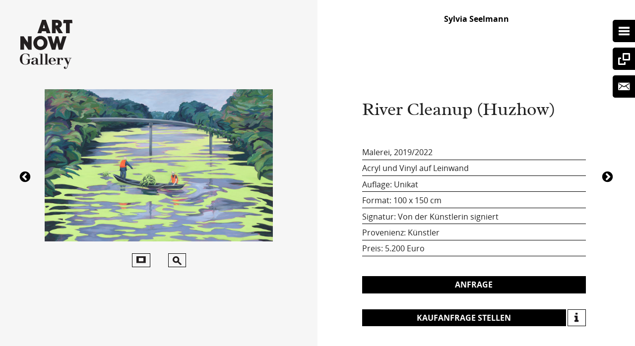

--- FILE ---
content_type: text/html; charset=UTF-8
request_url: https://www.artnow-gallery.com/sylvia-seelmann/river-cleanup-huzhow/
body_size: 18832
content:
<!doctype html>
<html class="no-js" lang="de" >
	<head>
		<meta charset="utf-8" />
		<meta name="viewport" content="width=device-width, initial-scale=1.0" />
		<title>River Cleanup (Huzhow)  |  art now Gallery</title>
		
		<link rel="stylesheet" href="https://www.artnow-gallery.com/wp-content/themes/artnow/css/app.css" />

		<link rel="apple-touch-icon" sizes="57x57" href="https://www.artnow-gallery.com/wp-content/themes/artnow/assets/img/icons/apple-touch-icon-57x57.png">
		<link rel="apple-touch-icon" sizes="114x114" href="https://www.artnow-gallery.com/wp-content/themes/artnow/assets/img/icons/apple-touch-icon-114x114.png">
		<link rel="apple-touch-icon" sizes="72x72" href="https://www.artnow-gallery.com/wp-content/themes/artnow/assets/img/icons/apple-touch-icon-72x72.png">
		<link rel="apple-touch-icon" sizes="144x144" href="https://www.artnow-gallery.com/wp-content/themes/artnow/assets/img/icons/apple-touch-icon-144x144.png">
		<link rel="apple-touch-icon" sizes="60x60" href="https://www.artnow-gallery.com/wp-content/themes/artnow/assets/img/icons/apple-touch-icon-60x60.png">
		<link rel="apple-touch-icon" sizes="120x120" href="https://www.artnow-gallery.com/wp-content/themes/artnow/assets/img/icons/apple-touch-icon-120x120.png">
		<link rel="apple-touch-icon" sizes="76x76" href="https://www.artnow-gallery.com/wp-content/themes/artnow/assets/img/icons/apple-touch-icon-76x76.png">
		<link rel="apple-touch-icon" sizes="152x152" href="https://www.artnow-gallery.com/wp-content/themes/artnow/assets/img/icons/apple-touch-icon-152x152.png">
		<link rel="apple-touch-icon" sizes="180x180" href="https://www.artnow-gallery.com/wp-content/themes/artnow/assets/img/icons/apple-touch-icon-180x180.png">
		<link rel="icon" type="image/png" href="https://www.artnow-gallery.com/wp-content/themes/artnow/assets/img/icons/favicon-192x192.png" sizes="192x192">
		<link rel="icon" type="image/png" href="https://www.artnow-gallery.com/wp-content/themes/artnow/assets/img/icons/favicon-160x160.png" sizes="160x160">
		<link rel="icon" type="image/png" href="https://www.artnow-gallery.com/wp-content/themes/artnow/assets/img/icons/favicon-96x96.png" sizes="96x96">
		<link rel="icon" type="image/png" href="https://www.artnow-gallery.com/wp-content/themes/artnow/assets/img/icons/favicon-16x16.png" sizes="16x16">
		<link rel="icon" type="image/png" href="https://www.artnow-gallery.com/wp-content/themes/artnow/assets/img/icons/favicon-32x32.png" sizes="32x32">
		<meta name="msapplication-TileColor" content="#2b5797">
		<meta name="msapplication-TileImage" content="https://www.artnow-gallery.com/wp-content/themes/artnow/assets/img/icons/mstile-144x144.png">

		<style>
			.grecaptcha-badge {
		    	visibility: hidden;
			
		</style>
		<meta name='robots' content='max-image-preview:large' />
<link rel='dns-prefetch' href='//www.artnow-gallery.com' />
<script type="text/javascript">
window._wpemojiSettings = {"baseUrl":"https:\/\/s.w.org\/images\/core\/emoji\/14.0.0\/72x72\/","ext":".png","svgUrl":"https:\/\/s.w.org\/images\/core\/emoji\/14.0.0\/svg\/","svgExt":".svg","source":{"concatemoji":"https:\/\/www.artnow-gallery.com\/wp-includes\/js\/wp-emoji-release.min.js"}};
/*! This file is auto-generated */
!function(e,a,t){var n,r,o,i=a.createElement("canvas"),p=i.getContext&&i.getContext("2d");function s(e,t){var a=String.fromCharCode,e=(p.clearRect(0,0,i.width,i.height),p.fillText(a.apply(this,e),0,0),i.toDataURL());return p.clearRect(0,0,i.width,i.height),p.fillText(a.apply(this,t),0,0),e===i.toDataURL()}function c(e){var t=a.createElement("script");t.src=e,t.defer=t.type="text/javascript",a.getElementsByTagName("head")[0].appendChild(t)}for(o=Array("flag","emoji"),t.supports={everything:!0,everythingExceptFlag:!0},r=0;r<o.length;r++)t.supports[o[r]]=function(e){if(p&&p.fillText)switch(p.textBaseline="top",p.font="600 32px Arial",e){case"flag":return s([127987,65039,8205,9895,65039],[127987,65039,8203,9895,65039])?!1:!s([55356,56826,55356,56819],[55356,56826,8203,55356,56819])&&!s([55356,57332,56128,56423,56128,56418,56128,56421,56128,56430,56128,56423,56128,56447],[55356,57332,8203,56128,56423,8203,56128,56418,8203,56128,56421,8203,56128,56430,8203,56128,56423,8203,56128,56447]);case"emoji":return!s([129777,127995,8205,129778,127999],[129777,127995,8203,129778,127999])}return!1}(o[r]),t.supports.everything=t.supports.everything&&t.supports[o[r]],"flag"!==o[r]&&(t.supports.everythingExceptFlag=t.supports.everythingExceptFlag&&t.supports[o[r]]);t.supports.everythingExceptFlag=t.supports.everythingExceptFlag&&!t.supports.flag,t.DOMReady=!1,t.readyCallback=function(){t.DOMReady=!0},t.supports.everything||(n=function(){t.readyCallback()},a.addEventListener?(a.addEventListener("DOMContentLoaded",n,!1),e.addEventListener("load",n,!1)):(e.attachEvent("onload",n),a.attachEvent("onreadystatechange",function(){"complete"===a.readyState&&t.readyCallback()})),(e=t.source||{}).concatemoji?c(e.concatemoji):e.wpemoji&&e.twemoji&&(c(e.twemoji),c(e.wpemoji)))}(window,document,window._wpemojiSettings);
</script>
<style type="text/css">
img.wp-smiley,
img.emoji {
	display: inline !important;
	border: none !important;
	box-shadow: none !important;
	height: 1em !important;
	width: 1em !important;
	margin: 0 0.07em !important;
	vertical-align: -0.1em !important;
	background: none !important;
	padding: 0 !important;
}
</style>
	<link rel='stylesheet' id='wp-block-library-css' href='https://www.artnow-gallery.com/wp-includes/css/dist/block-library/style.min.css' type='text/css' media='all' />
<link rel='stylesheet' id='classic-theme-styles-css' href='https://www.artnow-gallery.com/wp-includes/css/classic-themes.min.css' type='text/css' media='all' />
<style id='global-styles-inline-css' type='text/css'>
body{--wp--preset--color--black: #000000;--wp--preset--color--cyan-bluish-gray: #abb8c3;--wp--preset--color--white: #ffffff;--wp--preset--color--pale-pink: #f78da7;--wp--preset--color--vivid-red: #cf2e2e;--wp--preset--color--luminous-vivid-orange: #ff6900;--wp--preset--color--luminous-vivid-amber: #fcb900;--wp--preset--color--light-green-cyan: #7bdcb5;--wp--preset--color--vivid-green-cyan: #00d084;--wp--preset--color--pale-cyan-blue: #8ed1fc;--wp--preset--color--vivid-cyan-blue: #0693e3;--wp--preset--color--vivid-purple: #9b51e0;--wp--preset--gradient--vivid-cyan-blue-to-vivid-purple: linear-gradient(135deg,rgba(6,147,227,1) 0%,rgb(155,81,224) 100%);--wp--preset--gradient--light-green-cyan-to-vivid-green-cyan: linear-gradient(135deg,rgb(122,220,180) 0%,rgb(0,208,130) 100%);--wp--preset--gradient--luminous-vivid-amber-to-luminous-vivid-orange: linear-gradient(135deg,rgba(252,185,0,1) 0%,rgba(255,105,0,1) 100%);--wp--preset--gradient--luminous-vivid-orange-to-vivid-red: linear-gradient(135deg,rgba(255,105,0,1) 0%,rgb(207,46,46) 100%);--wp--preset--gradient--very-light-gray-to-cyan-bluish-gray: linear-gradient(135deg,rgb(238,238,238) 0%,rgb(169,184,195) 100%);--wp--preset--gradient--cool-to-warm-spectrum: linear-gradient(135deg,rgb(74,234,220) 0%,rgb(151,120,209) 20%,rgb(207,42,186) 40%,rgb(238,44,130) 60%,rgb(251,105,98) 80%,rgb(254,248,76) 100%);--wp--preset--gradient--blush-light-purple: linear-gradient(135deg,rgb(255,206,236) 0%,rgb(152,150,240) 100%);--wp--preset--gradient--blush-bordeaux: linear-gradient(135deg,rgb(254,205,165) 0%,rgb(254,45,45) 50%,rgb(107,0,62) 100%);--wp--preset--gradient--luminous-dusk: linear-gradient(135deg,rgb(255,203,112) 0%,rgb(199,81,192) 50%,rgb(65,88,208) 100%);--wp--preset--gradient--pale-ocean: linear-gradient(135deg,rgb(255,245,203) 0%,rgb(182,227,212) 50%,rgb(51,167,181) 100%);--wp--preset--gradient--electric-grass: linear-gradient(135deg,rgb(202,248,128) 0%,rgb(113,206,126) 100%);--wp--preset--gradient--midnight: linear-gradient(135deg,rgb(2,3,129) 0%,rgb(40,116,252) 100%);--wp--preset--duotone--dark-grayscale: url('#wp-duotone-dark-grayscale');--wp--preset--duotone--grayscale: url('#wp-duotone-grayscale');--wp--preset--duotone--purple-yellow: url('#wp-duotone-purple-yellow');--wp--preset--duotone--blue-red: url('#wp-duotone-blue-red');--wp--preset--duotone--midnight: url('#wp-duotone-midnight');--wp--preset--duotone--magenta-yellow: url('#wp-duotone-magenta-yellow');--wp--preset--duotone--purple-green: url('#wp-duotone-purple-green');--wp--preset--duotone--blue-orange: url('#wp-duotone-blue-orange');--wp--preset--font-size--small: 13px;--wp--preset--font-size--medium: 20px;--wp--preset--font-size--large: 36px;--wp--preset--font-size--x-large: 42px;--wp--preset--spacing--20: 0.44rem;--wp--preset--spacing--30: 0.67rem;--wp--preset--spacing--40: 1rem;--wp--preset--spacing--50: 1.5rem;--wp--preset--spacing--60: 2.25rem;--wp--preset--spacing--70: 3.38rem;--wp--preset--spacing--80: 5.06rem;}:where(.is-layout-flex){gap: 0.5em;}body .is-layout-flow > .alignleft{float: left;margin-inline-start: 0;margin-inline-end: 2em;}body .is-layout-flow > .alignright{float: right;margin-inline-start: 2em;margin-inline-end: 0;}body .is-layout-flow > .aligncenter{margin-left: auto !important;margin-right: auto !important;}body .is-layout-constrained > .alignleft{float: left;margin-inline-start: 0;margin-inline-end: 2em;}body .is-layout-constrained > .alignright{float: right;margin-inline-start: 2em;margin-inline-end: 0;}body .is-layout-constrained > .aligncenter{margin-left: auto !important;margin-right: auto !important;}body .is-layout-constrained > :where(:not(.alignleft):not(.alignright):not(.alignfull)){max-width: var(--wp--style--global--content-size);margin-left: auto !important;margin-right: auto !important;}body .is-layout-constrained > .alignwide{max-width: var(--wp--style--global--wide-size);}body .is-layout-flex{display: flex;}body .is-layout-flex{flex-wrap: wrap;align-items: center;}body .is-layout-flex > *{margin: 0;}:where(.wp-block-columns.is-layout-flex){gap: 2em;}.has-black-color{color: var(--wp--preset--color--black) !important;}.has-cyan-bluish-gray-color{color: var(--wp--preset--color--cyan-bluish-gray) !important;}.has-white-color{color: var(--wp--preset--color--white) !important;}.has-pale-pink-color{color: var(--wp--preset--color--pale-pink) !important;}.has-vivid-red-color{color: var(--wp--preset--color--vivid-red) !important;}.has-luminous-vivid-orange-color{color: var(--wp--preset--color--luminous-vivid-orange) !important;}.has-luminous-vivid-amber-color{color: var(--wp--preset--color--luminous-vivid-amber) !important;}.has-light-green-cyan-color{color: var(--wp--preset--color--light-green-cyan) !important;}.has-vivid-green-cyan-color{color: var(--wp--preset--color--vivid-green-cyan) !important;}.has-pale-cyan-blue-color{color: var(--wp--preset--color--pale-cyan-blue) !important;}.has-vivid-cyan-blue-color{color: var(--wp--preset--color--vivid-cyan-blue) !important;}.has-vivid-purple-color{color: var(--wp--preset--color--vivid-purple) !important;}.has-black-background-color{background-color: var(--wp--preset--color--black) !important;}.has-cyan-bluish-gray-background-color{background-color: var(--wp--preset--color--cyan-bluish-gray) !important;}.has-white-background-color{background-color: var(--wp--preset--color--white) !important;}.has-pale-pink-background-color{background-color: var(--wp--preset--color--pale-pink) !important;}.has-vivid-red-background-color{background-color: var(--wp--preset--color--vivid-red) !important;}.has-luminous-vivid-orange-background-color{background-color: var(--wp--preset--color--luminous-vivid-orange) !important;}.has-luminous-vivid-amber-background-color{background-color: var(--wp--preset--color--luminous-vivid-amber) !important;}.has-light-green-cyan-background-color{background-color: var(--wp--preset--color--light-green-cyan) !important;}.has-vivid-green-cyan-background-color{background-color: var(--wp--preset--color--vivid-green-cyan) !important;}.has-pale-cyan-blue-background-color{background-color: var(--wp--preset--color--pale-cyan-blue) !important;}.has-vivid-cyan-blue-background-color{background-color: var(--wp--preset--color--vivid-cyan-blue) !important;}.has-vivid-purple-background-color{background-color: var(--wp--preset--color--vivid-purple) !important;}.has-black-border-color{border-color: var(--wp--preset--color--black) !important;}.has-cyan-bluish-gray-border-color{border-color: var(--wp--preset--color--cyan-bluish-gray) !important;}.has-white-border-color{border-color: var(--wp--preset--color--white) !important;}.has-pale-pink-border-color{border-color: var(--wp--preset--color--pale-pink) !important;}.has-vivid-red-border-color{border-color: var(--wp--preset--color--vivid-red) !important;}.has-luminous-vivid-orange-border-color{border-color: var(--wp--preset--color--luminous-vivid-orange) !important;}.has-luminous-vivid-amber-border-color{border-color: var(--wp--preset--color--luminous-vivid-amber) !important;}.has-light-green-cyan-border-color{border-color: var(--wp--preset--color--light-green-cyan) !important;}.has-vivid-green-cyan-border-color{border-color: var(--wp--preset--color--vivid-green-cyan) !important;}.has-pale-cyan-blue-border-color{border-color: var(--wp--preset--color--pale-cyan-blue) !important;}.has-vivid-cyan-blue-border-color{border-color: var(--wp--preset--color--vivid-cyan-blue) !important;}.has-vivid-purple-border-color{border-color: var(--wp--preset--color--vivid-purple) !important;}.has-vivid-cyan-blue-to-vivid-purple-gradient-background{background: var(--wp--preset--gradient--vivid-cyan-blue-to-vivid-purple) !important;}.has-light-green-cyan-to-vivid-green-cyan-gradient-background{background: var(--wp--preset--gradient--light-green-cyan-to-vivid-green-cyan) !important;}.has-luminous-vivid-amber-to-luminous-vivid-orange-gradient-background{background: var(--wp--preset--gradient--luminous-vivid-amber-to-luminous-vivid-orange) !important;}.has-luminous-vivid-orange-to-vivid-red-gradient-background{background: var(--wp--preset--gradient--luminous-vivid-orange-to-vivid-red) !important;}.has-very-light-gray-to-cyan-bluish-gray-gradient-background{background: var(--wp--preset--gradient--very-light-gray-to-cyan-bluish-gray) !important;}.has-cool-to-warm-spectrum-gradient-background{background: var(--wp--preset--gradient--cool-to-warm-spectrum) !important;}.has-blush-light-purple-gradient-background{background: var(--wp--preset--gradient--blush-light-purple) !important;}.has-blush-bordeaux-gradient-background{background: var(--wp--preset--gradient--blush-bordeaux) !important;}.has-luminous-dusk-gradient-background{background: var(--wp--preset--gradient--luminous-dusk) !important;}.has-pale-ocean-gradient-background{background: var(--wp--preset--gradient--pale-ocean) !important;}.has-electric-grass-gradient-background{background: var(--wp--preset--gradient--electric-grass) !important;}.has-midnight-gradient-background{background: var(--wp--preset--gradient--midnight) !important;}.has-small-font-size{font-size: var(--wp--preset--font-size--small) !important;}.has-medium-font-size{font-size: var(--wp--preset--font-size--medium) !important;}.has-large-font-size{font-size: var(--wp--preset--font-size--large) !important;}.has-x-large-font-size{font-size: var(--wp--preset--font-size--x-large) !important;}
.wp-block-navigation a:where(:not(.wp-element-button)){color: inherit;}
:where(.wp-block-columns.is-layout-flex){gap: 2em;}
.wp-block-pullquote{font-size: 1.5em;line-height: 1.6;}
</style>
<link rel='stylesheet' id='contact-form-7-css' href='https://www.artnow-gallery.com/wp-content/plugins/contact-form-7/includes/css/styles.css' type='text/css' media='all' />
<script type='text/javascript' src='https://www.artnow-gallery.com/wp-content/themes/artnow/js/modernizr/modernizr.min.js' id='modernizr-js'></script>
<script type='text/javascript' src='https://www.artnow-gallery.com/wp-content/themes/artnow/js/jquery/dist/jquery.min.js' id='jquery-js'></script>
<link rel="https://api.w.org/" href="https://www.artnow-gallery.com/wp-json/" /><link rel="alternate" type="application/json" href="https://www.artnow-gallery.com/wp-json/wp/v2/pages/5681" /><link rel="alternate" type="application/json+oembed" href="https://www.artnow-gallery.com/wp-json/oembed/1.0/embed?url=https%3A%2F%2Fwww.artnow-gallery.com%2Fsylvia-seelmann%2Friver-cleanup-huzhow%2F" />
<link rel="alternate" type="text/xml+oembed" href="https://www.artnow-gallery.com/wp-json/oembed/1.0/embed?url=https%3A%2F%2Fwww.artnow-gallery.com%2Fsylvia-seelmann%2Friver-cleanup-huzhow%2F&#038;format=xml" />
		<style type="text/css" id="wp-custom-css">
			.page-id-9,.page-id-12,
.page-template-page-artist {
	background-color: #f6f6f6;
}

.page-id-12 .section.section-side,
.page-id-9 .section.section-side,
.page-template-page-artist .section.section-side {
	background: #fff;
}

.section-main,
.section-main .content {
	display: block;
}

.btn-toggle.btn-newsletter-toggle {
    top: 9.5em;
    z-index: 1004;
}

.btn-toggle.btn-newsletter-toggle span {
	padding: 0;
	line-height: 10px;
}

.cbp-spmenu-newsletter {
	background: #fff;
	-webkit-transition: all 0.3s ease;
    -moz-transition: all 0.3s ease;
    transition: all 0.3s ease;
	right: -300px;
	position: fixed;
	width: 300px;
	display: flex;
	z-index: 1003;
}

.cbp-spmenu-newsletter > form button,
.cbp-spmenu-newsletter button {
	background-color: #000 !important;
	border-radius: 0 !important;
	width: 100%;
} 

.cbp-spmenu-newsletter > form {
margin: 13rem auto 0;
    width: calc(100% - 60px);
}

.checkbox-inline div span {
    display: flex;
}

.btn-newsletter-toggle-inverted {
	pointer-events: none;
}

.is-hidden {
	opacity: 0;
}

body:not(.home) .btn-newsletter-toggle {
	opacity: 0;
}

body:not(.home) .btn-newsletter-toggle.btn-newsletter-toggle-inverted {
	right: 0;
	opacity: 1;
}

body:not(.home) .cbp-spmenu-newsletter {
	background-color: #000;
	color: #fff;
}
body:not(.home) .cbp-spmenu-newsletter a,
body:not(.home) .cbp-spmenu-newsletter label {
	color: #fff;
}

body:not(.home) .cbp-spmenu-newsletter > form button, body:not(.home) .cbp-spmenu-newsletter button {
    background: #fff !important;
    color: #000 !important;
}

.cbp-spmenu-newsletter form h2 {
	font-size: 18px;
    margin-top: 40px;
}

.cbp-spmenu-open ~ .cbp-spmenu-newsletter .btn-newsletter-toggle-inverted {
    display: none;
}		</style>
			</head>
	<body class="page-template page-template-page-artwork page-template-page-artwork-php page page-id-5681 page-child parent-pageid-5658">
	
	
	<div class="mobile-content-cover"></div>
	<a href="/" class="logo is-always-visible" data-direction="prev"><span class="is-hidden">art now Gallery</span></a>

	<div id="cbp-menu" class="btn-toggle btn-menu-toggle">
		<span>
			<svg version="1.1" id="Layer_1" xmlns="http://www.w3.org/2000/svg" xmlns:xlink="http://www.w3.org/1999/xlink" x="0px" y="0px"
			 width="22px" height="18px" viewBox="0 0 22 18" enable-background="new 0 0 22 18" xml:space="preserve">
				<g>
					<defs>
						<rect id="SVGID_1_" width="22" height="17.417"/>
					</defs>
					<clipPath id="SVGID_2_">
						<use xlink:href="#SVGID_1_"  overflow="visible"/>
					</clipPath>
					<path clip-path="url(#SVGID_2_)" fill="#ffffff" d="M21.807,13.606C21.936,13.747,22,13.915,22,14.109v2.638
						c0,0.195-0.064,0.355-0.193,0.481s-0.294,0.188-0.494,0.188H0.688c-0.201,0-0.365-0.069-0.494-0.209
						C0.064,17.068,0,16.915,0,16.747v-2.638c0-0.194,0.065-0.362,0.194-0.503c0.129-0.139,0.293-0.209,0.494-0.209h20.625
						C21.513,13.397,21.678,13.468,21.807,13.606 M21.807,6.909C21.936,7.049,22,7.216,22,7.411v2.638c0,0.195-0.064,0.355-0.193,0.48
						c-0.129,0.126-0.294,0.189-0.494,0.189H0.688c-0.201,0-0.365-0.063-0.494-0.189C0.064,10.404,0,10.244,0,10.049V7.411
						c0-0.195,0.065-0.362,0.194-0.502c0.129-0.141,0.293-0.211,0.494-0.211h20.625C21.513,6.698,21.678,6.769,21.807,6.909
						 M21.807,0.209C21.936,0.35,22,0.517,22,0.712V3.35c0,0.196-0.064,0.356-0.193,0.481c-0.129,0.126-0.294,0.189-0.494,0.189H0.688
						c-0.201,0-0.365-0.063-0.494-0.189C0.064,3.706,0,3.546,0,3.35V0.712C0,0.517,0.064,0.35,0.193,0.209C0.323,0.071,0.487,0,0.688,0
						h20.625C21.513,0,21.678,0.071,21.807,0.209"/>
				</g>
			</svg>
		</span>
	</div>


		<div id="cbp-gallery" class="btn-toggle btn-gallery-toggle">
		<span>
					<svg version="1.1" id="Layer_1" xmlns="http://www.w3.org/2000/svg" xmlns:xlink="http://www.w3.org/1999/xlink" x="0px" y="0px"
			 width="24px" height="24px" viewBox="0 0 24 24" enable-background="new 0 0 24 24" xml:space="preserve">
		<path fill="#FFFFFF" d="M12,18h3v4.5c0,0.404-0.148,0.757-0.445,1.055C14.258,23.852,13.904,24,13.5,24h-12
			c-0.406,0-0.758-0.148-1.054-0.445C0.147,23.257,0,22.904,0,22.5v-12c0-0.406,0.148-0.758,0.446-1.055C0.742,9.148,1.094,9,1.5,9H6
			v3H3v9h9V18z M21,3h-9v9h9V3z M23.555,0.445C23.852,0.742,24,1.094,24,1.5v12c0,0.406-0.148,0.758-0.445,1.055
			C23.258,14.854,22.904,15,22.5,15h-12c-0.406,0-0.758-0.146-1.054-0.445C9.147,14.258,9,13.906,9,13.5v-12
			c0-0.406,0.148-0.758,0.446-1.055C9.742,0.148,10.094,0,10.5,0h12C22.904,0,23.258,0.148,23.555,0.445"/>
		</svg>
		</span>
	</div>

		<nav id="config-nav" class="config-nav is-hidden">
		<button class="btn-close" title="Schließen">
			<svg version="1.1" id="Layer_1" xmlns="http://www.w3.org/2000/svg" xmlns:xlink="http://www.w3.org/1999/xlink" x="0px" y="0px"
				 width="16px" height="16px" viewBox="0 0 16 16" enable-background="new 0 0 16 16" xml:space="preserve">
			<g>
				<defs>
					<rect id="SVGID_1_" width="16" height="16"/>
				</defs>
				<clipPath id="SVGID_2_">
					<use xlink:href="#SVGID_1_"  overflow="visible"/>
				</clipPath>
				<path clip-path="url(#SVGID_2_)" fill="#404041" d="M14.086,0.229c-0.306-0.306-0.6-0.306-0.88,0L8.459,4.976
					c-0.128,0.128-0.274,0.192-0.44,0.192s-0.313-0.064-0.44-0.192L2.832,0.229c-0.128-0.127-0.274-0.191-0.44-0.191
					s-0.313,0.064-0.44,0.191L0.23,1.952c-0.307,0.282-0.307,0.575,0,0.881l4.746,4.747c0.28,0.28,0.28,0.573,0,0.881L0.23,13.206
					c-0.128,0.128-0.192,0.274-0.192,0.439c0,0.167,0.064,0.313,0.192,0.44l1.722,1.723C2.079,15.937,2.226,16,2.392,16
					s0.312-0.063,0.44-0.191l4.747-4.746c0.127-0.128,0.274-0.191,0.44-0.191s0.312,0.063,0.44,0.191l4.747,4.746
					C13.333,15.937,13.48,16,13.646,16c0.165,0,0.312-0.063,0.439-0.191l1.722-1.723C15.937,13.959,16,13.812,16,13.646
					c0-0.165-0.063-0.312-0.192-0.439L11.023,8.46c-0.28-0.308-0.28-0.601,0-0.881l4.784-4.747C15.937,2.705,16,2.559,16,2.393
					s-0.063-0.313-0.192-0.441L14.086,0.229z"/>
			</g>
			</svg>

		</button>

		<div class="config-settings">
			<h4>Raumtyp</h4>
			<select id="room-type">
				<option value="Galerie">Galerie</option>
				<option value="Wohnzimmer">Wohnzimmer</option>
				<option value="Office">Büro</option>
			</select>

			<h4>Wandfarbe</h4>
			<div class="color-group">
					<input type="radio" name="color-group" value="white" id="rb-color-1">
					<label for="rb-color-1"><span class="is-hidden">Weiss</span></label>
				
					<input type="radio" name="color-group" value="hellgrau" id="rb-color-2" checked="checked">
					<label for="rb-color-2"><span class="is-hidden">Hellgrau</span></label>
				
					<input type="radio" name="color-group" value="grau" id="rb-color-3">
					<label for="rb-color-3"><span class="is-hidden">Grau</span></label>
				
					<input type="radio" name="color-group" value="blau" id="rb-color-4">
					<label for="rb-color-4"><span class="is-hidden">Blau</span></label>
				
					<input type="radio" name="color-group" value="beige" id="rb-color-5">
					<label for="rb-color-5"><span class="is-hidden">Gelb</span></label>
				
					<input type="radio" name="color-group" value="rot" id="rb-color-6">
					<label for="rb-color-6"><span class="is-hidden">Rot</span></label>
			</div>

			<button class="link link-filter" id="btn-filter">Filter anwenden</button>
		</div>
	</nav>
				<div id="cbp-newsletter" class="btn-toggle btn-newsletter-toggle">
		<span>
					<svg version="1.1" xmlns="http://www.w3.org/2000/svg" xmlns:xlink="http://www.w3.org/1999/xlink" x="0px" y="0px"
	 viewBox="0 0 50 50" style="enable-background:new 0 0 50 50;" xml:space="preserve">
<path d="M31.4,22.8c-0.7,0.4-0.8,1.2-0.2,1.8l5.4,5.6c0.3,0.3,0.3,0.7,0,1c-0.1,0.1-0.3,0.2-0.5,0.2c-0.2,0-0.4-0.1-0.5-0.2
	l-5.6-5.8c-0.6-0.6-1.6-0.7-2.2-0.3l-2,1.2c-0.1,0.1-0.2,0.1-0.4,0.1c-0.1,0-0.3,0-0.4-0.1L22.9,25c-0.7-0.4-1.7-0.3-2.2,0.3
	L15,31.2c-0.1,0.1-0.3,0.2-0.5,0.2c-0.2,0-0.4-0.1-0.5-0.2c-0.3-0.3-0.3-0.7,0-1l5.4-5.7c0.6-0.6,0.5-1.4-0.2-1.8l-5.8-3.6
	c-0.3-0.2-0.4-0.7-0.2-1c0.2-0.3,0.7-0.4,1-0.2L24,24c0.7,0.4,1.8,0.4,2.5,0l10.3-6.2c0.3-0.2,0.8-0.1,1,0.3c0.2,0.3,0.1,0.8-0.3,1
	L31.4,22.8z M36.9,16.5H13.6c-0.8,0-1.4,0.6-1.4,1.4v13.8c0,0.8,0.6,1.5,1.4,1.5h23.4c0.8,0,1.4-0.6,1.4-1.5V17.9
	C38.4,17.1,37.7,16.5,36.9,16.5"/>
</svg>
		</span>
	</div>
	<nav class="cbp-spmenu cbp-spmenu-vertical cbp-spmenu-right" id="cbp-spmenu-right">
		<ul id="menu-hauptmenue" class="top-bar-menu right"><li class="divider"></li><li id="menu-item-872" class="menu-item menu-item-type-post_type menu-item-object-page menu-item-home menu-item-872"><a href="https://www.artnow-gallery.com/">Home</a></li>
<li class="divider"></li><li id="menu-item-33" class="btn-artist menu-item menu-item-type-post_type menu-item-object-page menu-item-has-children has-dropdown menu-item-33"><a href="https://www.artnow-gallery.com/kuenstler/">Künstler</a>
<ul class="sub-menu dropdown">
	<li id="menu-item-1382" class="menu-item menu-item-type-post_type menu-item-object-page menu-item-1382"><a href="https://www.artnow-gallery.com/andrew-beck/">Andrew Beck</a></li>
	<li id="menu-item-926" class="menu-item menu-item-type-post_type menu-item-object-page menu-item-926"><a href="https://www.artnow-gallery.com/veronica-cay/">Veronica Cay</a></li>
	<li id="menu-item-6110" class="menu-item menu-item-type-post_type menu-item-object-page menu-item-6110"><a href="https://www.artnow-gallery.com/karen-clasen/">Karen Clasen</a></li>
	<li id="menu-item-3888" class="menu-item menu-item-type-post_type menu-item-object-page menu-item-3888"><a href="https://www.artnow-gallery.com/emilie-cognard/">Emilie Cognard</a></li>
	<li id="menu-item-61" class="menu-item menu-item-type-post_type menu-item-object-page menu-item-61"><a href="https://www.artnow-gallery.com/massimo-danielis/">Massimo Danielis</a></li>
	<li id="menu-item-4973" class="menu-item menu-item-type-post_type menu-item-object-page menu-item-4973"><a href="https://www.artnow-gallery.com/efraim-habermann/">Efraim Habermann</a></li>
	<li id="menu-item-6079" class="menu-item menu-item-type-post_type menu-item-object-page menu-item-6079"><a href="https://www.artnow-gallery.com/ralph-kerstner/">Ralph Kerstner</a></li>
	<li id="menu-item-6144" class="menu-item menu-item-type-post_type menu-item-object-page menu-item-6144"><a href="https://www.artnow-gallery.com/katja-lang/">Katja Lang</a></li>
	<li id="menu-item-2358" class="menu-item menu-item-type-post_type menu-item-object-page menu-item-2358"><a href="https://www.artnow-gallery.com/mateo-cohen-monroy/">Mateo Cohen Monroy</a></li>
	<li id="menu-item-2585" class="menu-item menu-item-type-post_type menu-item-object-page menu-item-2585"><a href="https://www.artnow-gallery.com/carolina-del-pilar/">Carolina del Pilar</a></li>
	<li id="menu-item-1555" class="menu-item menu-item-type-post_type menu-item-object-page menu-item-1555"><a href="https://www.artnow-gallery.com/luise-von-rohden/">Luise von Rohden</a></li>
	<li id="menu-item-2680" class="menu-item menu-item-type-post_type menu-item-object-page menu-item-2680"><a href="https://www.artnow-gallery.com/tamsjadi-schmidt/">Tamsjadi &#038; Schmidt</a></li>
	<li id="menu-item-6320" class="menu-item menu-item-type-post_type menu-item-object-page menu-item-6320"><a href="https://www.artnow-gallery.com/kevinschott/">Kevin Schott</a></li>
	<li id="menu-item-5702" class="menu-item menu-item-type-post_type menu-item-object-page current-page-ancestor menu-item-5702"><a href="https://www.artnow-gallery.com/sylvia-seelmann/">Sylvia Seelmann</a></li>
	<li id="menu-item-3258" class="menu-item menu-item-type-post_type menu-item-object-page menu-item-3258"><a href="https://www.artnow-gallery.com/tomislavtopic/">Tomislav Topic</a></li>
</ul>
</li>
<li class="divider"></li><li id="menu-item-1114" class="menu-item menu-item-type-post_type menu-item-object-page menu-item-1114"><a href="https://www.artnow-gallery.com/ausstellungen-messen/">Ausstellungen &#038; Messen</a></li>
<li class="divider"></li><li id="menu-item-1314" class="btn-artist menu-item menu-item-type-post_type menu-item-object-page menu-item-has-children has-dropdown menu-item-1314"><a href="https://www.artnow-gallery.com/editionen/">Editionen &#038; Drucke</a>
<ul class="sub-menu dropdown">
	<li id="menu-item-2488" class="menu-item menu-item-type-post_type menu-item-object-page menu-item-2488"><a href="https://www.artnow-gallery.com/massimo-danielis-drucke/">Massimo Danielis Prints</a></li>
	<li id="menu-item-1478" class="menu-item menu-item-type-post_type menu-item-object-page menu-item-1478"><a href="https://www.artnow-gallery.com/nina-fowler/">Nina Fowler Prints</a></li>
	<li id="menu-item-6592" class="menu-item menu-item-type-post_type menu-item-object-page menu-item-6592"><a href="https://www.artnow-gallery.com/katja-lang-prints/">Katja Lang Prints</a></li>
	<li id="menu-item-1316" class="menu-item menu-item-type-post_type menu-item-object-page menu-item-1316"><a href="https://www.artnow-gallery.com/levke-leiss-2/">Levke Leiß</a></li>
</ul>
</li>
<li class="divider"></li><li id="menu-item-34" class="menu-item menu-item-type-post_type menu-item-object-page menu-item-34"><a href="https://www.artnow-gallery.com/galerie-kontakt/">Galerie</a></li>
<li class="divider"></li><li id="menu-item-35" class="menu-item menu-item-type-post_type menu-item-object-page menu-item-35"><a href="https://www.artnow-gallery.com/impressum/">Impressum</a></li>
</ul>	</nav>
	<nav class="cbp-spmenu-newsletter cbp-spmenu-vertical cbp-spmenu-right" id="cbp-spmenu-newsletter">
		<div id="cbp-newsletter-inverted" class="btn-toggle btn-newsletter-toggle btn-newsletter-toggle-inverted">
		<span>
					<svg version="1.1" xmlns="http://www.w3.org/2000/svg" xmlns:xlink="http://www.w3.org/1999/xlink" x="0px" y="0px"
	 viewBox="0 0 50 50" style="enable-background:new 0 0 50 50;" xml:space="preserve">
<g>
	<path d="M5.8,2.3c0,0-3,0-3,3v39c0,0,0,3,3,3h42v-45H5.8z"/>
</g>
<path style="fill: #fff;" d="M31.4,22.8c-0.7,0.4-0.8,1.2-0.2,1.8l5.4,5.6c0.3,0.3,0.3,0.7,0,1c-0.1,0.1-0.3,0.2-0.5,0.2
	c-0.2,0-0.4-0.1-0.5-0.2l-5.6-5.8c-0.6-0.6-1.6-0.7-2.2-0.3l-2,1.2c-0.1,0.1-0.2,0.1-0.4,0.1c-0.1,0-0.3,0-0.4-0.1L22.9,25
	c-0.7-0.4-1.7-0.3-2.2,0.3L15,31.2c-0.1,0.1-0.3,0.2-0.5,0.2c-0.2,0-0.4-0.1-0.5-0.2c-0.3-0.3-0.3-0.7,0-1l5.4-5.7
	c0.6-0.6,0.5-1.4-0.2-1.8l-5.8-3.6c-0.3-0.2-0.4-0.7-0.2-1c0.2-0.3,0.7-0.4,1-0.2L24,24c0.7,0.4,1.8,0.4,2.5,0l10.3-6.2
	c0.3-0.2,0.8-0.1,1,0.3c0.2,0.3,0.1,0.8-0.3,1L31.4,22.8z M36.9,16.5H13.6c-0.8,0-1.4,0.6-1.4,1.4v13.8c0,0.8,0.6,1.5,1.4,1.5h23.4
	c0.8,0,1.4-0.6,1.4-1.5V17.9C38.4,17.1,37.7,16.5,36.9,16.5"/>
</svg>

</svg>
		</span>
	</div>
		<script id="n2g_script">!function(e,t,n,c,r,a,i){e.Newsletter2GoTrackingObject=r,e[r]=e[r]||function(){(e[r].q=e[r].q||[]).push(arguments)},e[r].l=1*new Date,a=t.createElement(n),i=t.getElementsByTagName(n)[0],a.async=1,a.src=c,i.parentNode.insertBefore(a,i)}(window,document,"script","https://static.newsletter2go.com/utils.js","n2g");var config = {"container": {"type": "div","class": "","style": ""},"row": {"type": "div","class": "","style": "margin-top: 15px;"},"columnLeft": {"type": "div","class": "","style": ""},"columnRight": {"type": "div","class": "","style": ""},"label": {"type": "label","class": "","style": ""}};n2g('create', 'd6p9bhlf-ka7r8mef-109u');n2g('subscribe:createForm', config);</script>
	</nav>
	
	    
<div class="base base-artwork">
	
	<div class="side-wrap">
		<section class="section section-side">
			<div class="side-content-wrap">
				<div class="content">
				 
						<div class="flex-img">
							<img src="https://www.artnow-gallery.com/wp-content/uploads/2024/03/River-Cleanup_Mittel-scaled.jpg" data-no-lazy="1">
						</div>
						<div class="btn-group-artwork">
											        			<button id="btn-config" class="btn-artwork-func" data-layer-id="config-overlay">
			        				<span>
			        					<svg version="1.1" id="Layer_1" xmlns="http://www.w3.org/2000/svg" xmlns:xlink="http://www.w3.org/1999/xlink" x="0px" y="0px"
											 width="19px" height="14px" viewBox="0 0 19 14" enable-background="new 0 0 19 14" xml:space="preserve">
										<rect fill="#231F20" width="18.75" height="13.5"/>
										<rect x="4.687" y="3.375" fill="#FFFFFF" width="9.375" height="6.75"/>
										</svg>
									</span>
			        			</button>
			        						        			<button id="btn-zoom" class="btn-artwork-func" data-layer-id="zoom-overlay">
			        				<span>
			        					<svg version="1.1" id="Layer_1" xmlns="http://www.w3.org/2000/svg" xmlns:xlink="http://www.w3.org/1999/xlink" x="0px" y="0px"
											 width="18px" height="18px" viewBox="0 0 18 18" enable-background="new 0 0 18 18" xml:space="preserve">
										<g>
											<defs>
												<rect id="SVGID_1_" width="18" height="18"/>
											</defs>
											<clipPath id="SVGID_2_">
												<use xlink:href="#SVGID_1_"  overflow="visible"/>
											</clipPath>
											<path clip-path="url(#SVGID_2_)" fill="#231F20" d="M10.291,6.685c0-0.994-0.352-1.842-1.055-2.544
												c-0.701-0.702-1.55-1.053-2.545-1.053c-0.996,0-1.844,0.351-2.547,1.053C3.442,4.843,3.091,5.69,3.091,6.685
												s0.351,1.842,1.053,2.544C4.847,9.93,5.695,10.28,6.691,10.28c0.995,0,1.844-0.351,2.545-1.052
												C9.939,8.526,10.291,7.679,10.291,6.685 M17.807,15.755c0.258,0.233,0.258,0.479,0,0.736l-1.335,1.333
												c-0.233,0.234-0.468,0.234-0.702,0l-5.127-5.123c-0.234-0.257-0.516-0.303-0.844-0.14l-0.456,0.211
												c-0.329,0.141-0.756,0.275-1.282,0.403c-0.527,0.129-0.978,0.192-1.353,0.192c-1.85,0-3.43-0.648-4.741-1.946
												C0.655,10.123,0,8.55,0,6.701c0-1.847,0.655-3.426,1.967-4.736C3.278,0.656,4.858,0,6.708,0s3.425,0.656,4.724,1.965
												c1.301,1.311,1.95,2.89,1.95,4.736c0,0.866-0.27,1.907-0.808,3.123c-0.164,0.305-0.118,0.574,0.14,0.808L17.807,15.755z"/>
										</g>
										</svg>

			        			</button>
			        		</div>

							    </div>
		    </div>
	    </section>
	</div>

	<div class="main-wrap">
		<section class="section section-main">
	        <div class="content">

                                    <article class="post-5681 page type-page status-publish has-post-thumbnail hentry" id="post-5681">
                        <header>
                        	<h2 class="artist-title"><a href="https://www.artnow-gallery.com/sylvia-seelmann/">Sylvia Seelmann</a></h2>                            <h1 class="entry-title artwork-title">River Cleanup (Huzhow)</h1>
                        </header>
                        						
												<script type="text/javascript">
														var artworkMeta = { widthPixel: 2560, heightPixel: 1708, widthMeter: parseFloat(100/100), heightMeter: parseFloat(150/100) };
						</script>
					                        <ul class="clearfix artwork-meta">

                    		                        	<li>Malerei, 2019/2022</li>
                        	                        	                        	<li><span class="meta-technique">Acryl und Vinyl auf Leinwand</span></li>
                        	                        	                        	<li>Auflage: Unikat</li>
                        	                        	                        	<li>Format: <span class="meta-format">100 x 150 cm</span></li>
                        	                        	                        	                        	<li>Signatur: Von der Künstlerin signiert </li>
                        	                        	                        	<li>Provenienz: Künstler</li>
                        	                        	                        	<li>Preis: <span class="meta-price">5.200 Euro</span></li>
                        	                    	
                        </ul>

                        <button class="link form-link" data-form-id="form-enquiry">Anfrage</button>
                        <div class="artwork-link-btn-group"><button class="link form-link" data-form-id="form-order">Kaufanfrage stellen</button> <button class="link form-link info-link" data-form-id="info-layer-overlay"><span class="info-i"><svg version="1.1" id="Layer_1" xmlns="http://www.w3.org/2000/svg" xmlns:xlink="http://www.w3.org/1999/xlink" x="0px" y="0px"
	 width="9px" height="19px" viewBox="0 0 9 19" enable-background="new 0 0 9 19" xml:space="preserve">
<path fill="#1A171B" d="M6.086,3.489C5.988,3.586,5.863,3.635,5.713,3.635H2.596c-0.15,0-0.275-0.049-0.372-0.146
	C2.126,3.391,2.077,3.267,2.077,3.115V0.519c0-0.15,0.049-0.275,0.146-0.373C2.32,0.049,2.445,0,2.596,0h3.117
	c0.15,0,0.275,0.049,0.373,0.146c0.097,0.098,0.146,0.223,0.146,0.373v2.597C6.231,3.267,6.183,3.391,6.086,3.489 M8.162,18.028
	c-0.097,0.097-0.222,0.146-0.373,0.146H0.52c-0.152,0-0.276-0.049-0.373-0.146C0.049,17.931,0,17.806,0,17.655v-2.598
	c0-0.15,0.049-0.274,0.146-0.373c0.097-0.097,0.221-0.146,0.373-0.146h1.558V9.347H0.52c-0.152,0-0.276-0.049-0.373-0.146
	C0.049,9.103,0,8.979,0,8.827V6.23c0-0.15,0.049-0.275,0.146-0.372C0.243,5.76,0.367,5.712,0.52,5.712h5.193
	c0.15,0,0.275,0.048,0.373,0.146C6.183,5.955,6.231,6.08,6.231,6.23v8.309h1.558c0.151,0,0.276,0.049,0.373,0.146
	c0.098,0.099,0.146,0.223,0.146,0.373v2.598C8.309,17.806,8.26,17.931,8.162,18.028"/>
</svg>
</span></button></div>

                        <div class="entry-content">
                                                    </div>
                    </article>

                    <div class="form-overlay is-hidden">
                    	<header>
                        	<h2 class="artist-title">Sylvia Seelmann</h2>                        </header>
                        <div class="form-artwork is-hidden" id="form-enquiry">
                        	<button class="btn-close" id="form-artwork-close" title="Schliessen"><svg version="1.1" id="Layer_1" xmlns="http://www.w3.org/2000/svg" xmlns:xlink="http://www.w3.org/1999/xlink" x="0px" y="0px"
								 width="16px" height="16px" viewBox="0 0 16 16" enable-background="new 0 0 16 16" xml:space="preserve">
								<g>
									<defs>
										<rect id="SVGID_1_" width="16" height="16"/>
									</defs>
									<clipPath id="SVGID_2_">
										<use xlink:href="#SVGID_1_"  overflow="visible"/>
									</clipPath>
									<path clip-path="url(#SVGID_2_)" fill="#404041" d="M14.086,0.229c-0.306-0.306-0.6-0.306-0.88,0L8.459,4.976
										c-0.128,0.128-0.274,0.192-0.44,0.192s-0.313-0.064-0.44-0.192L2.832,0.229c-0.128-0.127-0.274-0.191-0.44-0.191
										s-0.313,0.064-0.44,0.191L0.23,1.952c-0.307,0.282-0.307,0.575,0,0.881l4.746,4.747c0.28,0.28,0.28,0.573,0,0.881L0.23,13.206
										c-0.128,0.128-0.192,0.274-0.192,0.439c0,0.167,0.064,0.313,0.192,0.44l1.722,1.723C2.079,15.937,2.226,16,2.392,16
										s0.312-0.063,0.44-0.191l4.747-4.746c0.127-0.128,0.274-0.191,0.44-0.191s0.312,0.063,0.44,0.191l4.747,4.746
										C13.333,15.937,13.48,16,13.646,16c0.165,0,0.312-0.063,0.439-0.191l1.722-1.723C15.937,13.959,16,13.812,16,13.646
										c0-0.165-0.063-0.312-0.192-0.439L11.023,8.46c-0.28-0.308-0.28-0.601,0-0.881l4.784-4.747C15.937,2.705,16,2.559,16,2.393
										s-0.063-0.313-0.192-0.441L14.086,0.229z"/>
								</g>
								</svg>
							</button>
                    		
<div class="wpcf7 no-js" id="wpcf7-f4-p5681-o1" lang="de-DE" dir="ltr">
<div class="screen-reader-response"><p role="status" aria-live="polite" aria-atomic="true"></p> <ul></ul></div>
<form action="/sylvia-seelmann/river-cleanup-huzhow/#wpcf7-f4-p5681-o1" method="post" class="wpcf7-form init" aria-label="Kontaktformular" novalidate="novalidate" data-status="init">
<div style="display: none;">
<input type="hidden" name="_wpcf7" value="4" />
<input type="hidden" name="_wpcf7_version" value="5.7.4" />
<input type="hidden" name="_wpcf7_locale" value="de_DE" />
<input type="hidden" name="_wpcf7_unit_tag" value="wpcf7-f4-p5681-o1" />
<input type="hidden" name="_wpcf7_container_post" value="5681" />
<input type="hidden" name="_wpcf7_posted_data_hash" value="" />
</div>
<h2 class="legend">Sie haben eine Frage zu
</h2>
<fieldset>
	<p><span class="wpcf7-form-control-wrap dynamictext-artwork-name"><input size="40" class="wpcf7-form-control wpcf7dtx-dynamictext wpcf7-dynamictext artwork-name" aria-invalid="false" value="River Cleanup (Huzhow)" type="text" name="dynamictext-artwork-name" /></span>
	</p>
</fieldset>
<div class="wpcf7-response-output" aria-hidden="true"></div>
<div class="form-content">
	<fieldset>
		<p><span class="wpcf7-form-control-wrap" data-name="radio-831"><span class="wpcf7-form-control wpcf7-radio"><span class="wpcf7-list-item first"><input type="radio" name="radio-831" value="Herr" /><span class="wpcf7-list-item-label">Herr</span></span><span class="wpcf7-list-item last"><input type="radio" name="radio-831" value="Frau" /><span class="wpcf7-list-item-label">Frau</span></span></span></span>
		</p>
	</fieldset>
	<fieldset class="inline-fields">
		<p><span class="wpcf7-form-control-wrap" data-name="first-name"><input size="40" class="wpcf7-form-control wpcf7-text wpcf7-validates-as-required input-double" aria-required="true" aria-invalid="false" placeholder="Vorname" value="" type="text" name="first-name" /></span><span class="wpcf7-form-control-wrap" data-name="last-name"><input size="40" class="wpcf7-form-control wpcf7-text wpcf7-validates-as-required input-double" aria-required="true" aria-invalid="false" placeholder="Name" value="" type="text" name="last-name" /></span>
		</p>
	</fieldset>
	<fieldset>
		<p><span class="wpcf7-form-control-wrap" data-name="email"><input size="40" class="wpcf7-form-control wpcf7-text wpcf7-email wpcf7-validates-as-required wpcf7-validates-as-email" aria-required="true" aria-invalid="false" placeholder="E-Mail-Adresse" value="" type="email" name="email" /></span>
		</p>
	</fieldset>
	<fieldset>
		<p><span class="wpcf7-form-control-wrap subject"><input size="40" class="wpcf7-form-control wpcf7dtx-dynamictext wpcf7-dynamictext wpcf7-validates-as-required" id="subject-field" aria-required="true" aria-invalid="false" placeholder="CF7_get_post_var key=&#039;title&#039;" value="" type="text" name="subject" /></span>
		</p>
	</fieldset>
	<fieldset>
		<p><span class="wpcf7-form-control-wrap" data-name="message"><textarea cols="40" rows="10" class="wpcf7-form-control wpcf7-textarea" aria-invalid="false" placeholder="Ihre Nachricht" name="message"></textarea></span>
		</p>
	</fieldset>
	<fieldset>
		<p><small>This site is protected by reCAPTCHA and the Google <a href="https://policies.google.com/privacy">Privacy Policy</a> and <a href="https://policies.google.com/terms">Terms of Service</a> apply.</small>
		</p>
	</fieldset>
	<fieldset>
		<p><input class="wpcf7-form-control has-spinner wpcf7-submit link" type="submit" value="Anfrage absenden" />
		</p>
	</fieldset>
	<fieldset>
		<p><span class="wpcf7-form-control-wrap dynamichidden-artwork-url"><input size="40" class="wpcf7-form-control wpcf7dtx-dynamictext wpcf7-dynamichidden" id="artwork-url" aria-invalid="false" value="https://artnow-gallery.com:443/sylvia-seelmann/river-cleanup-huzhow/" type="hidden" name="dynamichidden-artwork-url" /></span>
		</p>
	</fieldset>
	<p><span id="wpcf7-697c620d0cc6c-wrapper" class="wpcf7-form-control-wrap email-615-wrap" style="display:none !important; visibility:hidden !important;"><label for="wpcf7-697c620d0cc6c-field" class="hp-message">Bitte lasse dieses Feld leer.</label><input id="wpcf7-697c620d0cc6c-field"  class="wpcf7-form-control wpcf7-text" type="text" name="email-615" value="" size="40" tabindex="-1" autocomplete="new-password" /></span>
	</p>
</div><p style="display: none !important;"><label>&#916;<textarea name="_wpcf7_ak_hp_textarea" cols="45" rows="8" maxlength="100"></textarea></label><input type="hidden" id="ak_js_1" name="_wpcf7_ak_js" value="171"/><script>document.getElementById( "ak_js_1" ).setAttribute( "value", ( new Date() ).getTime() );</script></p>
</form>
</div>
                    	</div>

                    	<div class="form-artwork is-hidden" id="form-order">
                    		<button class="btn-close" id="form-order-close" title="Schliessen"><svg version="1.1" id="Layer_1" xmlns="http://www.w3.org/2000/svg" xmlns:xlink="http://www.w3.org/1999/xlink" x="0px" y="0px"
							 width="16px" height="16px" viewBox="0 0 16 16" enable-background="new 0 0 16 16" xml:space="preserve">
							<g>
								<defs>
									<rect id="SVGID_1_" width="16" height="16"/>
								</defs>
								<clipPath id="SVGID_2_">
									<use xlink:href="#SVGID_1_"  overflow="visible"/>
								</clipPath>
								<path clip-path="url(#SVGID_2_)" fill="#404041" d="M14.086,0.229c-0.306-0.306-0.6-0.306-0.88,0L8.459,4.976
									c-0.128,0.128-0.274,0.192-0.44,0.192s-0.313-0.064-0.44-0.192L2.832,0.229c-0.128-0.127-0.274-0.191-0.44-0.191
									s-0.313,0.064-0.44,0.191L0.23,1.952c-0.307,0.282-0.307,0.575,0,0.881l4.746,4.747c0.28,0.28,0.28,0.573,0,0.881L0.23,13.206
									c-0.128,0.128-0.192,0.274-0.192,0.439c0,0.167,0.064,0.313,0.192,0.44l1.722,1.723C2.079,15.937,2.226,16,2.392,16
									s0.312-0.063,0.44-0.191l4.747-4.746c0.127-0.128,0.274-0.191,0.44-0.191s0.312,0.063,0.44,0.191l4.747,4.746
									C13.333,15.937,13.48,16,13.646,16c0.165,0,0.312-0.063,0.439-0.191l1.722-1.723C15.937,13.959,16,13.812,16,13.646
									c0-0.165-0.063-0.312-0.192-0.439L11.023,8.46c-0.28-0.308-0.28-0.601,0-0.881l4.784-4.747C15.937,2.705,16,2.559,16,2.393
									s-0.063-0.313-0.192-0.441L14.086,0.229z"/>
							</g>
							</svg>
						</button>
                    		
<div class="wpcf7 no-js" id="wpcf7-f14-p5681-o2" lang="de-DE" dir="ltr">
<div class="screen-reader-response"><p role="status" aria-live="polite" aria-atomic="true"></p> <ul></ul></div>
<form action="/sylvia-seelmann/river-cleanup-huzhow/#wpcf7-f14-p5681-o2" method="post" class="wpcf7-form init" aria-label="Kontaktformular" novalidate="novalidate" data-status="init">
<div style="display: none;">
<input type="hidden" name="_wpcf7" value="14" />
<input type="hidden" name="_wpcf7_version" value="5.7.4" />
<input type="hidden" name="_wpcf7_locale" value="de_DE" />
<input type="hidden" name="_wpcf7_unit_tag" value="wpcf7-f14-p5681-o2" />
<input type="hidden" name="_wpcf7_container_post" value="5681" />
<input type="hidden" name="_wpcf7_posted_data_hash" value="" />
</div>
<h2 class="legend">Kaufanfrage senden
</h2>
<fieldset>
	<p><span class="wpcf7-form-control-wrap dynamictext-artwork-name"><input size="40" class="wpcf7-form-control wpcf7dtx-dynamictext wpcf7-dynamictext artwork-name" aria-invalid="false" value="River Cleanup (Huzhow)" type="text" name="dynamictext-artwork-name" /></span>
	</p>
</fieldset>
<div class="wpcf7-response-output" aria-hidden="true"></div>
<div class="form-content">
	<p>Ich möchte das Bild kaufen. Bitte teilen Sie mir mit, ob das Bild noch verfügbar ist...
	</p>
	<fieldset class="inline-fields">
		<p><span class="wpcf7-form-control-wrap" data-name="radio-831"><span class="wpcf7-form-control wpcf7-radio"><span class="wpcf7-list-item first"><input type="radio" name="radio-831" value="Herr" /><span class="wpcf7-list-item-label">Herr</span></span><span class="wpcf7-list-item last"><input type="radio" name="radio-831" value="Frau" /><span class="wpcf7-list-item-label">Frau</span></span></span></span><span class="wpcf7-form-control-wrap" data-name="countrylist"><select class="wpcf7-form-control wpcf7-select" aria-invalid="false" name="countrylist"><option value="Germany">Germany</option><option value="Afghanistan">Afghanistan</option><option value="Albania">Albania</option><option value="Algeria">Algeria</option><option value="American Samoa">American Samoa</option><option value="Andorra">Andorra</option><option value="Angola">Angola</option><option value="Anguilla">Anguilla</option><option value="Antarctica">Antarctica</option><option value="Antigua and Barbuda">Antigua and Barbuda</option><option value="Argentina">Argentina</option><option value="Armenia">Armenia</option><option value="Arctic Ocean">Arctic Ocean</option><option value="Aruba">Aruba</option><option value="Ashmore and Cartier Islands">Ashmore and Cartier Islands</option><option value="Atlantic Ocean">Atlantic Ocean</option><option value="Australia">Australia</option><option value="Austria">Austria</option><option value="Azerbaijan">Azerbaijan</option><option value="Bahamas">Bahamas</option><option value="Bahrain">Bahrain</option><option value="Baker Island">Baker Island</option><option value="Bangladesh">Bangladesh</option><option value="Barbados">Barbados</option><option value="Bassas da India">Bassas da India</option><option value="Belarus">Belarus</option><option value="Belgium">Belgium</option><option value="Belize">Belize</option><option value="Benin">Benin</option><option value="Bermuda">Bermuda</option><option value="Bhutan">Bhutan</option><option value="Bolivia">Bolivia</option><option value="Bosnia and Herzegovina">Bosnia and Herzegovina</option><option value="Botswana">Botswana</option><option value="Bouvet Island">Bouvet Island</option><option value="Brazil">Brazil</option><option value="British Virgin Islands">British Virgin Islands</option><option value="Brunei">Brunei</option><option value="Bulgaria">Bulgaria</option><option value="Burkina Faso">Burkina Faso</option><option value="Burundi">Burundi</option><option value="Cambodia">Cambodia</option><option value="Cameroon">Cameroon</option><option value="Canada">Canada</option><option value="Cape Verde">Cape Verde</option><option value="Cayman Islands">Cayman Islands</option><option value="Central African Republic">Central African Republic</option><option value="Chad">Chad</option><option value="Chile">Chile</option><option value="China">China</option><option value="Christmas Island">Christmas Island</option><option value="Clipperton Island">Clipperton Island</option><option value="Cocos Islands">Cocos Islands</option><option value="Colombia">Colombia</option><option value="Comoros">Comoros</option><option value="Cook Islands">Cook Islands</option><option value="Coral Sea Islands">Coral Sea Islands</option><option value="Costa Rica">Costa Rica</option><option value="Cote d&#039;Ivoire">Cote d&#039;Ivoire</option><option value="Croatia">Croatia</option><option value="Cuba">Cuba</option><option value="Cyprus">Cyprus</option><option value="Czech Republic">Czech Republic</option><option value="Denmark">Denmark</option><option value="Democratic Republic of the Congo">Democratic Republic of the Congo</option><option value="Djibouti">Djibouti</option><option value="Dominica">Dominica</option><option value="Dominican Republic">Dominican Republic</option><option value="East Timor">East Timor</option><option value="Ecuador">Ecuador</option><option value="Egypt">Egypt</option><option value="El Salvador">El Salvador</option><option value="Equatorial Guinea">Equatorial Guinea</option><option value="Eritrea">Eritrea</option><option value="Estonia">Estonia</option><option value="Ethiopia">Ethiopia</option><option value="Europa Island">Europa Island</option><option value="Falkland Islands (Islas Malvinas)">Falkland Islands (Islas Malvinas)</option><option value="Faroe Islands">Faroe Islands</option><option value="Fiji">Fiji</option><option value="Finland">Finland</option><option value="France">France</option><option value="French Guiana">French Guiana</option><option value="French Polynesia">French Polynesia</option><option value="French Southern and Antarctic Lands">French Southern and Antarctic Lands</option><option value="Gabon">Gabon</option><option value="Gambia">Gambia</option><option value="Gaza Strip">Gaza Strip</option><option value="Georgia">Georgia</option><option value="Ghana">Ghana</option><option value="Gibraltar">Gibraltar</option><option value="Glorioso Islands">Glorioso Islands</option><option value="Greece">Greece</option><option value="Greenland">Greenland</option><option value="Grenada">Grenada</option><option value="Guadeloupe">Guadeloupe</option><option value="Guam">Guam</option><option value="Guatemala">Guatemala</option><option value="Guernsey">Guernsey</option><option value="Guinea">Guinea</option><option value="Guinea-Bissau">Guinea-Bissau</option><option value="Guyana">Guyana</option><option value="Haiti">Haiti</option><option value="Heard Island and McDonald Islands">Heard Island and McDonald Islands</option><option value="Honduras">Honduras</option><option value="Hong Kong">Hong Kong</option><option value="Howland Island">Howland Island</option><option value="Hungary">Hungary</option><option value="Iceland">Iceland</option><option value="India">India</option><option value="Indian Ocean">Indian Ocean</option><option value="Indonesia">Indonesia</option><option value="Iran">Iran</option><option value="Iraq">Iraq</option><option value="Ireland">Ireland</option><option value="Isle of Man">Isle of Man</option><option value="Israel">Israel</option><option value="Italy">Italy</option><option value="Jamaica">Jamaica</option><option value="Jan Mayen">Jan Mayen</option><option value="Japan">Japan</option><option value="Jarvis Island">Jarvis Island</option><option value="Jersey">Jersey</option><option value="Johnston Atoll">Johnston Atoll</option><option value="Jordan">Jordan</option><option value="Juan de Nova Island">Juan de Nova Island</option><option value="Kazakhstan">Kazakhstan</option><option value="Kenya">Kenya</option><option value="Kingman Reef">Kingman Reef</option><option value="Kiribati">Kiribati</option><option value="Kerguelen Archipelago">Kerguelen Archipelago</option><option value="Kosovo">Kosovo</option><option value="Kuwait">Kuwait</option><option value="Kyrgyzstan">Kyrgyzstan</option><option value="Laos">Laos</option><option value="Latvia">Latvia</option><option value="Lebanon">Lebanon</option><option value="Lesotho">Lesotho</option><option value="Liberia">Liberia</option><option value="Libya">Libya</option><option value="Liechtenstein">Liechtenstein</option><option value="Lithuania">Lithuania</option><option value="Luxembourg">Luxembourg</option><option value="Macau">Macau</option><option value="Macedonia">Macedonia</option><option value="Madagascar">Madagascar</option><option value="Malawi">Malawi</option><option value="Malaysia">Malaysia</option><option value="Maldives">Maldives</option><option value="Mali">Mali</option><option value="Malta">Malta</option><option value="Marshall Islands">Marshall Islands</option><option value="Martinique">Martinique</option><option value="Mauritania">Mauritania</option><option value="Mauritius">Mauritius</option><option value="Mayotte">Mayotte</option><option value="Mexico">Mexico</option><option value="Micronesia">Micronesia</option><option value="Midway Islands">Midway Islands</option><option value="Moldova">Moldova</option><option value="Monaco">Monaco</option><option value="Mongolia">Mongolia</option><option value="Montenegro">Montenegro</option><option value="Montserrat">Montserrat</option><option value="Morocco">Morocco</option><option value="Mozambique">Mozambique</option><option value="Myanmar">Myanmar</option><option value="Namibia">Namibia</option><option value="Nauru">Nauru</option><option value="Navassa Island">Navassa Island</option><option value="Nepal">Nepal</option><option value="Netherlands">Netherlands</option><option value="Netherlands Antilles">Netherlands Antilles</option><option value="New Caledonia">New Caledonia</option><option value="New Zealand">New Zealand</option><option value="Nicaragua">Nicaragua</option><option value="Niger">Niger</option><option value="Nigeria">Nigeria</option><option value="Niue">Niue</option><option value="Norfolk Island">Norfolk Island</option><option value="North Korea">North Korea</option><option value="North Sea">North Sea</option><option value="Northern Mariana Islands">Northern Mariana Islands</option><option value="Norway">Norway</option><option value="Oman">Oman</option><option value="Pacific Ocean">Pacific Ocean</option><option value="Pakistan">Pakistan</option><option value="Palau">Palau</option><option value="Palmyra Atoll">Palmyra Atoll</option><option value="Panama">Panama</option><option value="Papua New Guinea">Papua New Guinea</option><option value="Paracel Islands">Paracel Islands</option><option value="Paraguay">Paraguay</option><option value="Peru">Peru</option><option value="Philippines">Philippines</option><option value="Pitcairn Islands">Pitcairn Islands</option><option value="Poland">Poland</option><option value="Portugal">Portugal</option><option value="Puerto Rico">Puerto Rico</option><option value="Qatar">Qatar</option><option value="Reunion">Reunion</option><option value="Republic of the Congo">Republic of the Congo</option><option value="Romania">Romania</option><option value="Russia">Russia</option><option value="Rwanda">Rwanda</option><option value="Saint Helena">Saint Helena</option><option value="Saint Kitts and Nevis">Saint Kitts and Nevis</option><option value="Saint Lucia">Saint Lucia</option><option value="Saint Pierre and Miquelon">Saint Pierre and Miquelon</option><option value="Saint Vincent and the Grenadines">Saint Vincent and the Grenadines</option><option value="Samoa">Samoa</option><option value="San Marino">San Marino</option><option value="Sao Tome and Principe">Sao Tome and Principe</option><option value="Saudi Arabia">Saudi Arabia</option><option value="Senegal">Senegal</option><option value="Serbia">Serbia</option><option value="Seychelles">Seychelles</option><option value="Sierra Leone">Sierra Leone</option><option value="Singapore">Singapore</option><option value="Slovakia">Slovakia</option><option value="Slovenia">Slovenia</option><option value="Solomon Islands">Solomon Islands</option><option value="Somalia">Somalia</option><option value="South Africa">South Africa</option><option value="South Georgia and the South Sandwich Islands">South Georgia and the South Sandwich Islands</option><option value="South Korea">South Korea</option><option value="Spain">Spain</option><option value="Spratly Islands">Spratly Islands</option><option value="Sri Lanka">Sri Lanka</option><option value="Sudan">Sudan</option><option value="Suriname">Suriname</option><option value="Svalbard">Svalbard</option><option value="Swaziland">Swaziland</option><option value="Sweden">Sweden</option><option value="Switzerland">Switzerland</option><option value="Syria">Syria</option><option value="Taiwan">Taiwan</option><option value="Tajikistan">Tajikistan</option><option value="Tanzania">Tanzania</option><option value="Thailand">Thailand</option><option value="Togo">Togo</option><option value="Tokelau">Tokelau</option><option value="Tonga">Tonga</option><option value="Trinidad and Tobago">Trinidad and Tobago</option><option value="Tromelin Island">Tromelin Island</option><option value="Tunisia">Tunisia</option><option value="Turkey">Turkey</option><option value="Turkmenistan">Turkmenistan</option><option value="Turks and Caicos Islands">Turks and Caicos Islands</option><option value="Tuvalu">Tuvalu</option><option value="Uganda">Uganda</option><option value="Ukraine">Ukraine</option><option value="United Arab Emirates">United Arab Emirates</option><option value="United Kingdom">United Kingdom</option><option value="USA">USA</option><option value="Uruguay">Uruguay</option><option value="Uzbekistan">Uzbekistan</option><option value="Vanuatu">Vanuatu</option><option value="Venezuela">Venezuela</option><option value="Viet Nam">Viet Nam</option><option value="Virgin Islands">Virgin Islands</option><option value="Wake Island">Wake Island</option><option value="Wallis and Futuna">Wallis and Futuna</option><option value="West Bank">West Bank</option><option value="Western Sahara">Western Sahara</option><option value="Yemen">Yemen</option><option value="Yugoslavia">Yugoslavia</option><option value="Zambia">Zambia</option><option value="Zimbabwe">Zimbabwe</option></select></span>
		</p>
	</fieldset>
	<fieldset class="inline-fields">
		<p><span class="wpcf7-form-control-wrap" data-name="first-name"><input size="40" class="wpcf7-form-control wpcf7-text wpcf7-validates-as-required" aria-required="true" aria-invalid="false" placeholder="Vorname" value="" type="text" name="first-name" /></span><span class="wpcf7-form-control-wrap" data-name="last-name"><input size="40" class="wpcf7-form-control wpcf7-text wpcf7-validates-as-required" aria-required="true" aria-invalid="false" placeholder="Name" value="" type="text" name="last-name" /></span>
		</p>
	</fieldset>
	<fieldset class="inline-fields">
		<p><span class="wpcf7-form-control-wrap" data-name="company"><input size="40" class="wpcf7-form-control wpcf7-text" aria-invalid="false" placeholder="Firma (optional)" value="" type="text" name="company" /></span><span class="wpcf7-form-control-wrap" data-name="email"><input size="40" class="wpcf7-form-control wpcf7-text wpcf7-email wpcf7-validates-as-required wpcf7-validates-as-email" aria-required="true" aria-invalid="false" placeholder="E-Mail-Adresse" value="" type="email" name="email" /></span>
		</p>
	</fieldset>
	<fieldset class="inline-fields">
		<p><span class="wpcf7-form-control-wrap" data-name="street"><input size="40" class="wpcf7-form-control wpcf7-text wpcf7-validates-as-required input-street" aria-required="true" aria-invalid="false" placeholder="Straße &amp; Hausnr." value="" type="text" name="street" /></span><span class="wpcf7-form-control-wrap" data-name="zip"><input size="40" class="wpcf7-form-control wpcf7-text wpcf7-validates-as-required input-zip" aria-required="true" aria-invalid="false" placeholder="PLZ" value="" type="text" name="zip" /></span><span class="wpcf7-form-control-wrap" data-name="city"><input size="40" class="wpcf7-form-control wpcf7-text wpcf7-validates-as-required input-city" aria-required="true" aria-invalid="false" placeholder="Ort" value="" type="text" name="city" /></span>
		</p>
	</fieldset>
	<fieldset>
		<ul class="clearfix artwork-meta" id="order-meta">
		</ul>
	</fieldset>
	<fieldset>
		<p><small>This site is protected by reCAPTCHA and the Google <a href="https://policies.google.com/privacy">Privacy Policy</a> and <a href="https://policies.google.com/terms">Terms of Service</a> apply.</small>
		</p>
	</fieldset>
	<p><span id="wpcf7-697c620d0d7bf-wrapper" class="wpcf7-form-control-wrap email-620-wrap" style="display:none !important; visibility:hidden !important;"><label for="wpcf7-697c620d0d7bf-field" class="hp-message">Bitte lasse dieses Feld leer.</label><input id="wpcf7-697c620d0d7bf-field"  class="wpcf7-form-control wpcf7-text" type="text" name="email-620" value="" size="40" tabindex="-1" autocomplete="new-password" /></span>
	</p>
	<fieldset>
		<p><input class="wpcf7-form-control has-spinner wpcf7-submit link" type="submit" value="Kaufanfrage senden" />
		</p>
	</fieldset>
	<fieldset>
		<p><span class="wpcf7-form-control-wrap dynamichidden-artwork-url"><input size="40" class="wpcf7-form-control wpcf7dtx-dynamictext wpcf7-dynamichidden" id="artwork-url" aria-invalid="false" value="https://artnow-gallery.com:443/sylvia-seelmann/river-cleanup-huzhow/" type="hidden" name="dynamichidden-artwork-url" /></span>
		</p>
	</fieldset>
</div><p style="display: none !important;"><label>&#916;<textarea name="_wpcf7_ak_hp_textarea" cols="45" rows="8" maxlength="100"></textarea></label><input type="hidden" id="ak_js_2" name="_wpcf7_ak_js" value="147"/><script>document.getElementById( "ak_js_2" ).setAttribute( "value", ( new Date() ).getTime() );</script></p>
</form>
</div>
                    	</div>
                    </div>
                
	        </div>
		</section>
	</div>    

						  
    <a href="https://www.artnow-gallery.com/sylvia-seelmann/light-trap/" class="artwork-prev" id="artwork-prev">6247River Cleanup (Huzhow)</a>
						  
    <a href="https://www.artnow-gallery.com/sylvia-seelmann/spreewald/" class="artwork-next" id="artwork-next">6240River Cleanup (Huzhow)</a>
	
	
</div><!-- //end base -->



	
	
		<div class="overlay zoom-overlay is-hidden" id="zoom-overlay">
		<div class="zoom-wrapper">

			<div class="parent">
		        <div class="viewer">
		          <img src="" />
		        </div>
	      	</div>
		      <div class="zoom-controls zoomer-controls">
		        <span class="ctrl-zoomer zoom_out">-</span>
		        <input type="range" class="zoom-range ranger">
		        <span class="ctrl-zoomer zoom_in">+</span>
		        <!--<span class="reset">Reset</span>-->
		        <button class="btn-close" id="btn-zoom-close" title="Schliessen"><svg version="1.1" id="Layer_1" xmlns="http://www.w3.org/2000/svg" xmlns:xlink="http://www.w3.org/1999/xlink" x="0px" y="0px"
					 width="16px" height="16px" viewBox="0 0 16 16" enable-background="new 0 0 16 16" xml:space="preserve">
					<g>
						<defs>
							<rect id="SVGID_1_" width="16" height="16"/>
						</defs>
						<clipPath id="SVGID_2_">
							<use xlink:href="#SVGID_1_"  overflow="visible"/>
						</clipPath>
						<path clip-path="url(#SVGID_2_)" fill="#404041" d="M14.086,0.229c-0.306-0.306-0.6-0.306-0.88,0L8.459,4.976
							c-0.128,0.128-0.274,0.192-0.44,0.192s-0.313-0.064-0.44-0.192L2.832,0.229c-0.128-0.127-0.274-0.191-0.44-0.191
							s-0.313,0.064-0.44,0.191L0.23,1.952c-0.307,0.282-0.307,0.575,0,0.881l4.746,4.747c0.28,0.28,0.28,0.573,0,0.881L0.23,13.206
							c-0.128,0.128-0.192,0.274-0.192,0.439c0,0.167,0.064,0.313,0.192,0.44l1.722,1.723C2.079,15.937,2.226,16,2.392,16
							s0.312-0.063,0.44-0.191l4.747-4.746c0.127-0.128,0.274-0.191,0.44-0.191s0.312,0.063,0.44,0.191l4.747,4.746
							C13.333,15.937,13.48,16,13.646,16c0.165,0,0.312-0.063,0.439-0.191l1.722-1.723C15.937,13.959,16,13.812,16,13.646
							c0-0.165-0.063-0.312-0.192-0.439L11.023,8.46c-0.28-0.308-0.28-0.601,0-0.881l4.784-4.747C15.937,2.705,16,2.559,16,2.393
							s-0.063-0.313-0.192-0.441L14.086,0.229z"/>
					</g>
					</svg>
				</button>
		      </div>

			<div class="zoom-caption">
				<h2 class="zoom-title">River Cleanup (Huzhow)</h2>
				<p class="zoom-meta">100 x 150, Acryl und Vinyl auf Leinwand</p>
			</div>			
		</div>
	</div>


		<div class="overlay config-overlay is-hidden" id="config-overlay">
		<div class="room-img" id="room-img">
			<img src="" id="config-img"/>
		</div>
	</div>

	<div class="overlay info-layer is-hidden" id="info-layer-overlay">
    	<button class="btn-close" id="info-close" title="Schliessen"><svg version="1.1" id="Layer_1" xmlns="http://www.w3.org/2000/svg" xmlns:xlink="http://www.w3.org/1999/xlink" x="0px" y="0px"
			 width="16px" height="16px" viewBox="0 0 16 16" enable-background="new 0 0 16 16" xml:space="preserve">
			<g>
				<defs>
					<rect id="SVGID_1_" width="16" height="16"/>
				</defs>
				<clipPath id="SVGID_2_">
					<use xlink:href="#SVGID_1_"  overflow="visible"/>
				</clipPath>
				<path clip-path="url(#SVGID_2_)" fill="#404041" d="M14.086,0.229c-0.306-0.306-0.6-0.306-0.88,0L8.459,4.976
					c-0.128,0.128-0.274,0.192-0.44,0.192s-0.313-0.064-0.44-0.192L2.832,0.229c-0.128-0.127-0.274-0.191-0.44-0.191
					s-0.313,0.064-0.44,0.191L0.23,1.952c-0.307,0.282-0.307,0.575,0,0.881l4.746,4.747c0.28,0.28,0.28,0.573,0,0.881L0.23,13.206
					c-0.128,0.128-0.192,0.274-0.192,0.439c0,0.167,0.064,0.313,0.192,0.44l1.722,1.723C2.079,15.937,2.226,16,2.392,16
					s0.312-0.063,0.44-0.191l4.747-4.746c0.127-0.128,0.274-0.191,0.44-0.191s0.312,0.063,0.44,0.191l4.747,4.746
					C13.333,15.937,13.48,16,13.646,16c0.165,0,0.312-0.063,0.439-0.191l1.722-1.723C15.937,13.959,16,13.812,16,13.646
					c0-0.165-0.063-0.312-0.192-0.439L11.023,8.46c-0.28-0.308-0.28-0.601,0-0.881l4.784-4.747C15.937,2.705,16,2.559,16,2.393
					s-0.063-0.313-0.192-0.441L14.086,0.229z"/>
			</g>
			</svg>
		</button>

		<div class="content">
			<p><strong>Was ist eine Kaufanfrage &#8211; k</strong><strong>ann ich auch sofort kaufen?</strong><br />
Bei den von uns angebotenen Kunstwerken handelt es sich überwiegend um Unikate. Dabei befinden sich nicht alle Arbeiten in unserem Galerie-Depot. Einige Arbeiten werden noch in den Ateliers der Künstler aufbewahrt oder sind an Museen und Ausstellungen verliehen. Daher müssen wir vor Abschluss eines Verkaufs die Verfügbarkeit der Arbeiten prüfen.</p>
<p><strong>Wie geht es nach der Anfrage weiter?</strong><br />
Der überwiegende Teil aller angebotenen Arbeiten ist kurzfristig verfügbar. Wir geben Ihnen innerhalb von 3 Tagen nach Ihrer Kaufanfrage eine Rückmeldung dazu. Dann können Sie sich entscheiden, ob Sie das Kunstwerk erwerben möchten. Dies können Sie uns per E-Mail oder Telefon mitteilen.</p>
<p><strong>Wie wird ein Kauf abgewickelt?</strong><br />
Wenn Sie sich verbindlich für den Kauf des Kunstwerks entschieden haben, senden wir Ihnen die Rechnung per E-Mail zu. Nach Zahlungseingang veranlassen wir den Versand an die von Ihnen angegebene Adresse. Je nach Art und Größe des Kunstwerks wählen wir einen geeigneten Lieferdienst, der eine sichere Zustellung gewährleistet. Die Versandkosten stimmen wir selbstverständlich im Voraus mit Ihnen ab; sie fallen zusätzlich zum Kaufpreis an. Sollte Ihnen das Kunstwerk aus irgendeinem Grund nicht zusagen, können Sie es innerhalb von 14 Tagen nach Erhalt auf eigene Kosten an uns zurücksenden.</p>
<p>&nbsp;</p>
<p><strong>What is a purchase inquiry &#8211; m</strong><strong>ay I buy instantly?</strong><br />
Most of the artworks we offer are unique. However, not all works are stored in our gallery. Some are still kept in the artists‘ studios or are lent to museums and exhibitions. Therefore we have to check availability of the works before sale.</p>
<p><strong>What happens after the inquiry?</strong><br />
The majority of the works on offer are available at short notice. We are going to reply to you within 3 days of your purchase inquiry. You may then decide whether to buy the art work and notify us by e-mail or phone.</p>
<p><strong>How does the purchase transaction work?<br />
</strong>Once you have confirmed your purchase of the artwork, we will send you the invoice by email. After we have received your payment, we will arrange shipment to the address you provide. Depending on the type and size of the artwork, we will select a suitable delivery service to ensure safe and reliable transportation. We will discuss the shipping costs with you in advance; these are not included in the purchase price and will be charged separately. If, for any reason, the artwork does not meet your expectations, you may return it to us within 14 days of receipt at your own expense.</p>
 
		</div>
    </div>


	
		<nav class="cbp-spmenu cbp-spmenu-horizontal cbp-spmenu-bottom" id="cbp-spmenu-bottom">
	
		<button class="btn-close" id="gallery-close" title="Schliessen"><svg version="1.1" id="Layer_1" xmlns="http://www.w3.org/2000/svg" xmlns:xlink="http://www.w3.org/1999/xlink" x="0px" y="0px"
			 width="16px" height="16px" viewBox="0 0 16 16" enable-background="new 0 0 16 16" xml:space="preserve">
			<g>
				<defs>
					<rect id="SVGID_1_" width="16" height="16"/>
				</defs>
				<clipPath id="SVGID_2_">
					<use xlink:href="#SVGID_1_"  overflow="visible"/>
				</clipPath>
				<path clip-path="url(#SVGID_2_)" fill="#404041" d="M14.086,0.229c-0.306-0.306-0.6-0.306-0.88,0L8.459,4.976
					c-0.128,0.128-0.274,0.192-0.44,0.192s-0.313-0.064-0.44-0.192L2.832,0.229c-0.128-0.127-0.274-0.191-0.44-0.191
					s-0.313,0.064-0.44,0.191L0.23,1.952c-0.307,0.282-0.307,0.575,0,0.881l4.746,4.747c0.28,0.28,0.28,0.573,0,0.881L0.23,13.206
					c-0.128,0.128-0.192,0.274-0.192,0.439c0,0.167,0.064,0.313,0.192,0.44l1.722,1.723C2.079,15.937,2.226,16,2.392,16
					s0.312-0.063,0.44-0.191l4.747-4.746c0.127-0.128,0.274-0.191,0.44-0.191s0.312,0.063,0.44,0.191l4.747,4.746
					C13.333,15.937,13.48,16,13.646,16c0.165,0,0.312-0.063,0.439-0.191l1.722-1.723C15.937,13.959,16,13.812,16,13.646
					c0-0.165-0.063-0.312-0.192-0.439L11.023,8.46c-0.28-0.308-0.28-0.601,0-0.881l4.784-4.747C15.937,2.705,16,2.559,16,2.393
					s-0.063-0.313-0.192-0.441L14.086,0.229z"/>
			</g>
			</svg>
		</button>
		<div class="slider-wrap">
			<div class="thumbs-gallery slider clearfix">
			
			
		    
		    	 
						<div><a href="https://www.artnow-gallery.com/sylvia-seelmann/atelier-im-wald/"><img src="https://www.artnow-gallery.com/wp-content/uploads/2025/06/sylvia-seelmann_atelier-im-wald.jpg" height="205" title="Atelier im Wald" alt="Atelier im Wald"></a></div>
				
		    
		    	 
						<div><a href="https://www.artnow-gallery.com/sylvia-seelmann/darss-swamp-ii/"><img src="https://www.artnow-gallery.com/wp-content/uploads/2025/06/sylvia-seelmann_darss-swamp-ii.jpg" height="205" title="Darß Swamp II" alt="Darß Swamp II"></a></div>
				
		    
		    	 
						<div><a href="https://www.artnow-gallery.com/sylvia-seelmann/light-trap/"><img src="https://www.artnow-gallery.com/wp-content/uploads/2025/06/sylvia-seelmann_light-trap.jpg" height="205" title="Light Trap" alt="Light Trap"></a></div>
				
		    
		    	 
						<div><a href="https://www.artnow-gallery.com/sylvia-seelmann/river-cleanup-huzhow/"><img src="https://www.artnow-gallery.com/wp-content/uploads/2024/03/River-Cleanup_Mittel-scaled.jpg" height="205" title="River Cleanup (Huzhow)" alt="River Cleanup (Huzhow)"></a></div>
				
		    
		    	 
						<div><a href="https://www.artnow-gallery.com/sylvia-seelmann/spreewald/"><img src="https://www.artnow-gallery.com/wp-content/uploads/2025/06/sylvia-seelmann_spreewald.jpg" height="205" title="Spreewald" alt="Spreewald"></a></div>
				
		    
		    	 
						<div><a href="https://www.artnow-gallery.com/sylvia-seelmann/summer-swamp-vii/"><img src="https://www.artnow-gallery.com/wp-content/uploads/2025/06/sylvia-seelmann_summer-swamp-vii.jpg" height="205" title="Summer Swamp VII" alt="Summer Swamp VII"></a></div>
				
		    
		    	 
						<div><a href="https://www.artnow-gallery.com/sylvia-seelmann/summer-swamp-viii/"><img src="https://www.artnow-gallery.com/wp-content/uploads/2025/06/sylvia-seelmann_summer-swamp-viii-scaled.jpg" height="205" title="Summer Swamp VIII" alt="Summer Swamp VIII"></a></div>
				
		    
		    	 
						<div><a href="https://www.artnow-gallery.com/sylvia-seelmann/swamp-at-autum-ii/"><img src="https://www.artnow-gallery.com/wp-content/uploads/2024/03/S_S-96824-Swamp-at-Autumn-II_A4-scaled.jpg" height="205" title="Swamp at Autum II" alt="Swamp at Autum II"></a></div>
				
		    
		    	 
						<div><a href="https://www.artnow-gallery.com/sylvia-seelmann/swamp-at-night/"><img src="https://www.artnow-gallery.com/wp-content/uploads/2024/03/Swamp-at-Night_A4-scaled.jpg" height="205" title="Swamp at Night" alt="Swamp at Night"></a></div>
				
		    
		    	 
						<div><a href="https://www.artnow-gallery.com/sylvia-seelmann/swamp-at-summer-i/"><img src="https://www.artnow-gallery.com/wp-content/uploads/2025/06/sylvia-seelmann_swamp-at-summer-i.jpg" height="205" title="Swamp at Summer I" alt="Swamp at Summer I"></a></div>
				
		    
		    	 
						<div><a href="https://www.artnow-gallery.com/sylvia-seelmann/water-landscape-ii/"><img src="https://www.artnow-gallery.com/wp-content/uploads/2025/06/sylvia-seelmann_water-landscape-ii.jpg" height="205" title="Water Landscape II" alt="Water Landscape II"></a></div>
				
		    
						</div>	
		</div>
	</nav>
	
	
<script type='text/javascript' src='https://www.artnow-gallery.com/wp-content/plugins/contact-form-7/includes/swv/js/index.js' id='swv-js'></script>
<script type='text/javascript' id='contact-form-7-js-extra'>
/* <![CDATA[ */
var wpcf7 = {"api":{"root":"https:\/\/www.artnow-gallery.com\/wp-json\/","namespace":"contact-form-7\/v1"}};
/* ]]> */
</script>
<script type='text/javascript' src='https://www.artnow-gallery.com/wp-content/plugins/contact-form-7/includes/js/index.js' id='contact-form-7-js'></script>
<script type='text/javascript' src='https://www.artnow-gallery.com/wp-content/themes/artnow/js/app.min.js' id='foundation-js'></script>

<script>
  (function(i,s,o,g,r,a,m){i['GoogleAnalyticsObject']=r;i[r]=i[r]||function(){
  (i[r].q=i[r].q||[]).push(arguments)},i[r].l=1*new Date();a=s.createElement(o),
  m=s.getElementsByTagName(o)[0];a.async=1;a.src=g;m.parentNode.insertBefore(a,m)
  })(window,document,'script','//www.google-analytics.com/analytics.js','ga');

  ga('create', 'UA-57764557-1', 'auto');
  ga('send', 'pageview');

</script>

</body>
</html>


--- FILE ---
content_type: text/css
request_url: https://www.artnow-gallery.com/wp-content/themes/artnow/css/app.css
body_size: 195844
content:
meta.foundation-version {font-family:"/5.4.7/";}meta.foundation-mq-small {font-family:"/only screen/";width:0em;}meta.foundation-mq-medium {font-family:"/only screen and (min-width:40.063em)/";width:40.063em;}meta.foundation-mq-large {font-family:"/only screen and (min-width:64.063em)/";width:64.063em;}meta.foundation-mq-xlarge {font-family:"/only screen and (min-width:90.063em)/";width:90.063em;}meta.foundation-mq-xxlarge {font-family:"/only screen and (min-width:120.063em)/";width:120.063em;}meta.foundation-data-attribute-namespace {font-family:false;}html ,body {height:100%;}* ,*:before ,*:after {-webkit-box-sizing:border-box;-moz-box-sizing:border-box;box-sizing:border-box;}html ,body {font-size:100%;}body {background:#ffffff;color:#222222;padding:0;margin:0;font-family:"Helvetica Neue",Helvetica,Roboto,Arial,sans-serif;font-weight:normal;font-style:normal;line-height:150%;position:relative;cursor:auto;}a:hover {cursor:pointer;}img {max-width:100%;height:auto;}img {-ms-interpolation-mode:bicubic;}#map_canvas img ,#map_canvas embed ,#map_canvas object ,.map_canvas img ,.map_canvas embed ,.map_canvas object {max-width:none !important;}.left {float:left !important;}.right {float:right !important;}.clearfix:before ,.clearfix:after {content:" ";display:table;}.clearfix:after {clear:both;}.hide {display:none !important;visibility:hidden;}.invisible {visibility:hidden;}.antialiased {-webkit-font-smoothing:antialiased;-moz-osx-font-smoothing:grayscale;}img {display:inline-block;vertical-align:middle;}textarea {height:auto;min-height:50px;}select {width:100%;}.row {width:100%;margin-left:auto;margin-right:auto;margin-top:0;margin-bottom:0;max-width:62.5rem;}.row:before ,.row:after {content:" ";display:table;}.row:after {clear:both;}.row.collapse>.column ,.row.collapse>.columns {padding-left:0;padding-right:0;}.row.collapse .row {margin-left:0;margin-right:0;}.row .row {width:auto;margin-left:-0.9375rem;margin-right:-0.9375rem;margin-top:0;margin-bottom:0;max-width:none;}.row .row:before ,.row .row:after {content:" ";display:table;}.row .row:after {clear:both;}.row .row.collapse {width:auto;margin:0;max-width:none;}.row .row.collapse:before ,.row .row.collapse:after {content:" ";display:table;}.row .row.collapse:after {clear:both;}.column ,.columns {padding-left:0.9375rem;padding-right:0.9375rem;width:100%;float:left;}[class*="column"]+[class*="column"]:last-child {float:right;}[class*="column"]+[class*="column"].end {float:left;}@media only screen{.small-push-0 {position:relative;left:0%;right:auto;}.small-pull-0 {position:relative;right:0%;left:auto;}.small-push-1 {position:relative;left:8.33333%;right:auto;}.small-pull-1 {position:relative;right:8.33333%;left:auto;}.small-push-2 {position:relative;left:16.66667%;right:auto;}.small-pull-2 {position:relative;right:16.66667%;left:auto;}.small-push-3 {position:relative;left:25%;right:auto;}.small-pull-3 {position:relative;right:25%;left:auto;}.small-push-4 {position:relative;left:33.33333%;right:auto;}.small-pull-4 {position:relative;right:33.33333%;left:auto;}.small-push-5 {position:relative;left:41.66667%;right:auto;}.small-pull-5 {position:relative;right:41.66667%;left:auto;}.small-push-6 {position:relative;left:50%;right:auto;}.small-pull-6 {position:relative;right:50%;left:auto;}.small-push-7 {position:relative;left:58.33333%;right:auto;}.small-pull-7 {position:relative;right:58.33333%;left:auto;}.small-push-8 {position:relative;left:66.66667%;right:auto;}.small-pull-8 {position:relative;right:66.66667%;left:auto;}.small-push-9 {position:relative;left:75%;right:auto;}.small-pull-9 {position:relative;right:75%;left:auto;}.small-push-10 {position:relative;left:83.33333%;right:auto;}.small-pull-10 {position:relative;right:83.33333%;left:auto;}.small-push-11 {position:relative;left:91.66667%;right:auto;}.small-pull-11 {position:relative;right:91.66667%;left:auto;}.column ,.columns {position:relative;padding-left:0.9375rem;padding-right:0.9375rem;float:left;}.small-1 {width:8.33333%;}.small-2 {width:16.66667%;}.small-3 {width:25%;}.small-4 {width:33.33333%;}.small-5 {width:41.66667%;}.small-6 {width:50%;}.small-7 {width:58.33333%;}.small-8 {width:66.66667%;}.small-9 {width:75%;}.small-10 {width:83.33333%;}.small-11 {width:91.66667%;}.small-12 {width:100%;}.small-offset-0 {margin-left:0% !important;}.small-offset-1 {margin-left:8.33333% !important;}.small-offset-2 {margin-left:16.66667% !important;}.small-offset-3 {margin-left:25% !important;}.small-offset-4 {margin-left:33.33333% !important;}.small-offset-5 {margin-left:41.66667% !important;}.small-offset-6 {margin-left:50% !important;}.small-offset-7 {margin-left:58.33333% !important;}.small-offset-8 {margin-left:66.66667% !important;}.small-offset-9 {margin-left:75% !important;}.small-offset-10 {margin-left:83.33333% !important;}.small-offset-11 {margin-left:91.66667% !important;}.small-reset-order {margin-left:0;margin-right:0;left:auto;right:auto;float:left;}.column.small-centered ,.columns.small-centered {margin-left:auto;margin-right:auto;float:none;}.column.small-uncentered ,.columns.small-uncentered {margin-left:0;margin-right:0;float:left;}.column.small-centered:last-child ,.columns.small-centered:last-child {float:none;}.column.small-uncentered:last-child ,.columns.small-uncentered:last-child {float:left;}.column.small-uncentered.opposite ,.columns.small-uncentered.opposite {float:right;}}@media only screen and (min-width:40.063em){.medium-push-0 {position:relative;left:0%;right:auto;}.medium-pull-0 {position:relative;right:0%;left:auto;}.medium-push-1 {position:relative;left:8.33333%;right:auto;}.medium-pull-1 {position:relative;right:8.33333%;left:auto;}.medium-push-2 {position:relative;left:16.66667%;right:auto;}.medium-pull-2 {position:relative;right:16.66667%;left:auto;}.medium-push-3 {position:relative;left:25%;right:auto;}.medium-pull-3 {position:relative;right:25%;left:auto;}.medium-push-4 {position:relative;left:33.33333%;right:auto;}.medium-pull-4 {position:relative;right:33.33333%;left:auto;}.medium-push-5 {position:relative;left:41.66667%;right:auto;}.medium-pull-5 {position:relative;right:41.66667%;left:auto;}.medium-push-6 {position:relative;left:50%;right:auto;}.medium-pull-6 {position:relative;right:50%;left:auto;}.medium-push-7 {position:relative;left:58.33333%;right:auto;}.medium-pull-7 {position:relative;right:58.33333%;left:auto;}.medium-push-8 {position:relative;left:66.66667%;right:auto;}.medium-pull-8 {position:relative;right:66.66667%;left:auto;}.medium-push-9 {position:relative;left:75%;right:auto;}.medium-pull-9 {position:relative;right:75%;left:auto;}.medium-push-10 {position:relative;left:83.33333%;right:auto;}.medium-pull-10 {position:relative;right:83.33333%;left:auto;}.medium-push-11 {position:relative;left:91.66667%;right:auto;}.medium-pull-11 {position:relative;right:91.66667%;left:auto;}.column ,.columns {position:relative;padding-left:0.9375rem;padding-right:0.9375rem;float:left;}.medium-1 {width:8.33333%;}.medium-2 {width:16.66667%;}.medium-3 {width:25%;}.medium-4 {width:33.33333%;}.medium-5 {width:41.66667%;}.medium-6 {width:50%;}.medium-7 {width:58.33333%;}.medium-8 {width:66.66667%;}.medium-9 {width:75%;}.medium-10 {width:83.33333%;}.medium-11 {width:91.66667%;}.medium-12 {width:100%;}.medium-offset-0 {margin-left:0% !important;}.medium-offset-1 {margin-left:8.33333% !important;}.medium-offset-2 {margin-left:16.66667% !important;}.medium-offset-3 {margin-left:25% !important;}.medium-offset-4 {margin-left:33.33333% !important;}.medium-offset-5 {margin-left:41.66667% !important;}.medium-offset-6 {margin-left:50% !important;}.medium-offset-7 {margin-left:58.33333% !important;}.medium-offset-8 {margin-left:66.66667% !important;}.medium-offset-9 {margin-left:75% !important;}.medium-offset-10 {margin-left:83.33333% !important;}.medium-offset-11 {margin-left:91.66667% !important;}.medium-reset-order {margin-left:0;margin-right:0;left:auto;right:auto;float:left;}.column.medium-centered ,.columns.medium-centered {margin-left:auto;margin-right:auto;float:none;}.column.medium-uncentered ,.columns.medium-uncentered {margin-left:0;margin-right:0;float:left;}.column.medium-centered:last-child ,.columns.medium-centered:last-child {float:none;}.column.medium-uncentered:last-child ,.columns.medium-uncentered:last-child {float:left;}.column.medium-uncentered.opposite ,.columns.medium-uncentered.opposite {float:right;}.push-0 {position:relative;left:0%;right:auto;}.pull-0 {position:relative;right:0%;left:auto;}.push-1 {position:relative;left:8.33333%;right:auto;}.pull-1 {position:relative;right:8.33333%;left:auto;}.push-2 {position:relative;left:16.66667%;right:auto;}.pull-2 {position:relative;right:16.66667%;left:auto;}.push-3 {position:relative;left:25%;right:auto;}.pull-3 {position:relative;right:25%;left:auto;}.push-4 {position:relative;left:33.33333%;right:auto;}.pull-4 {position:relative;right:33.33333%;left:auto;}.push-5 {position:relative;left:41.66667%;right:auto;}.pull-5 {position:relative;right:41.66667%;left:auto;}.push-6 {position:relative;left:50%;right:auto;}.pull-6 {position:relative;right:50%;left:auto;}.push-7 {position:relative;left:58.33333%;right:auto;}.pull-7 {position:relative;right:58.33333%;left:auto;}.push-8 {position:relative;left:66.66667%;right:auto;}.pull-8 {position:relative;right:66.66667%;left:auto;}.push-9 {position:relative;left:75%;right:auto;}.pull-9 {position:relative;right:75%;left:auto;}.push-10 {position:relative;left:83.33333%;right:auto;}.pull-10 {position:relative;right:83.33333%;left:auto;}.push-11 {position:relative;left:91.66667%;right:auto;}.pull-11 {position:relative;right:91.66667%;left:auto;}}@media only screen and (min-width:64.063em){.large-push-0 {position:relative;left:0%;right:auto;}.large-pull-0 {position:relative;right:0%;left:auto;}.large-push-1 {position:relative;left:8.33333%;right:auto;}.large-pull-1 {position:relative;right:8.33333%;left:auto;}.large-push-2 {position:relative;left:16.66667%;right:auto;}.large-pull-2 {position:relative;right:16.66667%;left:auto;}.large-push-3 {position:relative;left:25%;right:auto;}.large-pull-3 {position:relative;right:25%;left:auto;}.large-push-4 {position:relative;left:33.33333%;right:auto;}.large-pull-4 {position:relative;right:33.33333%;left:auto;}.large-push-5 {position:relative;left:41.66667%;right:auto;}.large-pull-5 {position:relative;right:41.66667%;left:auto;}.large-push-6 {position:relative;left:50%;right:auto;}.large-pull-6 {position:relative;right:50%;left:auto;}.large-push-7 {position:relative;left:58.33333%;right:auto;}.large-pull-7 {position:relative;right:58.33333%;left:auto;}.large-push-8 {position:relative;left:66.66667%;right:auto;}.large-pull-8 {position:relative;right:66.66667%;left:auto;}.large-push-9 {position:relative;left:75%;right:auto;}.large-pull-9 {position:relative;right:75%;left:auto;}.large-push-10 {position:relative;left:83.33333%;right:auto;}.large-pull-10 {position:relative;right:83.33333%;left:auto;}.large-push-11 {position:relative;left:91.66667%;right:auto;}.large-pull-11 {position:relative;right:91.66667%;left:auto;}.column ,.columns {position:relative;padding-left:0.9375rem;padding-right:0.9375rem;float:left;}.large-1 {width:8.33333%;}.large-2 {width:16.66667%;}.large-3 {width:25%;}.large-4 {width:33.33333%;}.large-5 {width:41.66667%;}.large-6 {width:50%;}.large-7 {width:58.33333%;}.large-8 {width:66.66667%;}.large-9 {width:75%;}.large-10 {width:83.33333%;}.large-11 {width:91.66667%;}.large-12 {width:100%;}.large-offset-0 {margin-left:0% !important;}.large-offset-1 {margin-left:8.33333% !important;}.large-offset-2 {margin-left:16.66667% !important;}.large-offset-3 {margin-left:25% !important;}.large-offset-4 {margin-left:33.33333% !important;}.large-offset-5 {margin-left:41.66667% !important;}.large-offset-6 {margin-left:50% !important;}.large-offset-7 {margin-left:58.33333% !important;}.large-offset-8 {margin-left:66.66667% !important;}.large-offset-9 {margin-left:75% !important;}.large-offset-10 {margin-left:83.33333% !important;}.large-offset-11 {margin-left:91.66667% !important;}.large-reset-order {margin-left:0;margin-right:0;left:auto;right:auto;float:left;}.column.large-centered ,.columns.large-centered {margin-left:auto;margin-right:auto;float:none;}.column.large-uncentered ,.columns.large-uncentered {margin-left:0;margin-right:0;float:left;}.column.large-centered:last-child ,.columns.large-centered:last-child {float:none;}.column.large-uncentered:last-child ,.columns.large-uncentered:last-child {float:left;}.column.large-uncentered.opposite ,.columns.large-uncentered.opposite {float:right;}.push-0 {position:relative;left:0%;right:auto;}.pull-0 {position:relative;right:0%;left:auto;}.push-1 {position:relative;left:8.33333%;right:auto;}.pull-1 {position:relative;right:8.33333%;left:auto;}.push-2 {position:relative;left:16.66667%;right:auto;}.pull-2 {position:relative;right:16.66667%;left:auto;}.push-3 {position:relative;left:25%;right:auto;}.pull-3 {position:relative;right:25%;left:auto;}.push-4 {position:relative;left:33.33333%;right:auto;}.pull-4 {position:relative;right:33.33333%;left:auto;}.push-5 {position:relative;left:41.66667%;right:auto;}.pull-5 {position:relative;right:41.66667%;left:auto;}.push-6 {position:relative;left:50%;right:auto;}.pull-6 {position:relative;right:50%;left:auto;}.push-7 {position:relative;left:58.33333%;right:auto;}.pull-7 {position:relative;right:58.33333%;left:auto;}.push-8 {position:relative;left:66.66667%;right:auto;}.pull-8 {position:relative;right:66.66667%;left:auto;}.push-9 {position:relative;left:75%;right:auto;}.pull-9 {position:relative;right:75%;left:auto;}.push-10 {position:relative;left:83.33333%;right:auto;}.pull-10 {position:relative;right:83.33333%;left:auto;}.push-11 {position:relative;left:91.66667%;right:auto;}.pull-11 {position:relative;right:91.66667%;left:auto;}}.accordion {margin-bottom:0;}.accordion:before ,.accordion:after {content:" ";display:table;}.accordion:after {clear:both;}.accordion .accordion-navigation ,.accordion dd {display:block;margin-bottom:0 !important;}.accordion .accordion-navigation.active>a ,.accordion dd.active>a {background:#e8e8e8;}.accordion .accordion-navigation>a ,.accordion dd>a {background:#efefef;color:#222222;padding:1rem;display:block;font-family:"Helvetica Neue",Helvetica,Roboto,Arial,sans-serif;font-size:1rem;}.accordion .accordion-navigation > a:hover ,.accordion dd > a:hover {background:#e3e3e3;}.accordion .accordion-navigation>.content ,.accordion dd>.content {display:none;padding:0.9375rem;}.accordion .accordion-navigation > .content.active ,.accordion dd > .content.active {display:block;background:#ffffff;}.alert-box {border-style:solid;border-width:1px;display:block;font-weight:normal;margin-bottom:1.25rem;position:relative;padding:0.875rem 1.5rem 0.875rem 0.875rem;font-size:0.8125rem;transition:opacity 300ms ease-out;background-color:#008cba;border-color:#007ba0;color:#ffffff;}.alert-box .close {font-size:1.375rem;padding:9px 6px 4px;line-height:0;position:absolute;top:50%;margin-top:-0.6875rem;right:0.25rem;color:#333333;opacity:0.3;background:inherit;}.alert-box .close:hover ,.alert-box .close:focus {opacity:0.5;}.alert-box.radius {border-radius:3px;}.alert-box.round {border-radius:1000px;}.alert-box.success {background-color:#43ac6a;border-color:#3a945b;color:#ffffff;}.alert-box.alert {background-color:#f04124;border-color:#de2b0f;color:#ffffff;}.alert-box.secondary {background-color:#e7e7e7;border-color:#c7c7c7;color:#4f4f4f;}.alert-box.warning {background-color:#f08a24;border-color:#de770f;color:#ffffff;}.alert-box.info {background-color:#a0d3e8;border-color:#74bfdd;color:#4f4f4f;}.alert-box.alert-close {opacity:0;}[class*="block-grid-"] {display:block;padding:0;margin:0 -0.625rem;}[class*="block-grid-"]:before ,[class*="block-grid-"]:after {content:" ";display:table;}[class*="block-grid-"]:after {clear:both;}[class*="block-grid-"]>li {display:block;height:auto;float:left;padding:0 0.625rem 1.25rem;}@media only screen{.small-block-grid-1>li {width:100%;list-style:none;}.small-block-grid-1 > li:nth-of-type(1n) {clear:none;}.small-block-grid-1 > li:nth-of-type(1n+1) {clear:both;}.small-block-grid-2>li {width:50%;list-style:none;}.small-block-grid-2 > li:nth-of-type(1n) {clear:none;}.small-block-grid-2 > li:nth-of-type(2n+1) {clear:both;}.small-block-grid-3>li {width:33.33333%;list-style:none;}.small-block-grid-3 > li:nth-of-type(1n) {clear:none;}.small-block-grid-3 > li:nth-of-type(3n+1) {clear:both;}.small-block-grid-4>li {width:25%;list-style:none;}.small-block-grid-4 > li:nth-of-type(1n) {clear:none;}.small-block-grid-4 > li:nth-of-type(4n+1) {clear:both;}.small-block-grid-5>li {width:20%;list-style:none;}.small-block-grid-5 > li:nth-of-type(1n) {clear:none;}.small-block-grid-5 > li:nth-of-type(5n+1) {clear:both;}.small-block-grid-6>li {width:16.66667%;list-style:none;}.small-block-grid-6 > li:nth-of-type(1n) {clear:none;}.small-block-grid-6 > li:nth-of-type(6n+1) {clear:both;}.small-block-grid-7>li {width:14.28571%;list-style:none;}.small-block-grid-7 > li:nth-of-type(1n) {clear:none;}.small-block-grid-7 > li:nth-of-type(7n+1) {clear:both;}.small-block-grid-8>li {width:12.5%;list-style:none;}.small-block-grid-8 > li:nth-of-type(1n) {clear:none;}.small-block-grid-8 > li:nth-of-type(8n+1) {clear:both;}.small-block-grid-9>li {width:11.11111%;list-style:none;}.small-block-grid-9 > li:nth-of-type(1n) {clear:none;}.small-block-grid-9 > li:nth-of-type(9n+1) {clear:both;}.small-block-grid-10>li {width:10%;list-style:none;}.small-block-grid-10 > li:nth-of-type(1n) {clear:none;}.small-block-grid-10 > li:nth-of-type(10n+1) {clear:both;}.small-block-grid-11>li {width:9.09091%;list-style:none;}.small-block-grid-11 > li:nth-of-type(1n) {clear:none;}.small-block-grid-11 > li:nth-of-type(11n+1) {clear:both;}.small-block-grid-12>li {width:8.33333%;list-style:none;}.small-block-grid-12 > li:nth-of-type(1n) {clear:none;}.small-block-grid-12 > li:nth-of-type(12n+1) {clear:both;}}@media only screen and (min-width:40.063em){.medium-block-grid-1>li {width:100%;list-style:none;}.medium-block-grid-1 > li:nth-of-type(1n) {clear:none;}.medium-block-grid-1 > li:nth-of-type(1n+1) {clear:both;}.medium-block-grid-2>li {width:50%;list-style:none;}.medium-block-grid-2 > li:nth-of-type(1n) {clear:none;}.medium-block-grid-2 > li:nth-of-type(2n+1) {clear:both;}.medium-block-grid-3>li {width:33.33333%;list-style:none;}.medium-block-grid-3 > li:nth-of-type(1n) {clear:none;}.medium-block-grid-3 > li:nth-of-type(3n+1) {clear:both;}.medium-block-grid-4>li {width:25%;list-style:none;}.medium-block-grid-4 > li:nth-of-type(1n) {clear:none;}.medium-block-grid-4 > li:nth-of-type(4n+1) {clear:both;}.medium-block-grid-5>li {width:20%;list-style:none;}.medium-block-grid-5 > li:nth-of-type(1n) {clear:none;}.medium-block-grid-5 > li:nth-of-type(5n+1) {clear:both;}.medium-block-grid-6>li {width:16.66667%;list-style:none;}.medium-block-grid-6 > li:nth-of-type(1n) {clear:none;}.medium-block-grid-6 > li:nth-of-type(6n+1) {clear:both;}.medium-block-grid-7>li {width:14.28571%;list-style:none;}.medium-block-grid-7 > li:nth-of-type(1n) {clear:none;}.medium-block-grid-7 > li:nth-of-type(7n+1) {clear:both;}.medium-block-grid-8>li {width:12.5%;list-style:none;}.medium-block-grid-8 > li:nth-of-type(1n) {clear:none;}.medium-block-grid-8 > li:nth-of-type(8n+1) {clear:both;}.medium-block-grid-9>li {width:11.11111%;list-style:none;}.medium-block-grid-9 > li:nth-of-type(1n) {clear:none;}.medium-block-grid-9 > li:nth-of-type(9n+1) {clear:both;}.medium-block-grid-10>li {width:10%;list-style:none;}.medium-block-grid-10 > li:nth-of-type(1n) {clear:none;}.medium-block-grid-10 > li:nth-of-type(10n+1) {clear:both;}.medium-block-grid-11>li {width:9.09091%;list-style:none;}.medium-block-grid-11 > li:nth-of-type(1n) {clear:none;}.medium-block-grid-11 > li:nth-of-type(11n+1) {clear:both;}.medium-block-grid-12>li {width:8.33333%;list-style:none;}.medium-block-grid-12 > li:nth-of-type(1n) {clear:none;}.medium-block-grid-12 > li:nth-of-type(12n+1) {clear:both;}}@media only screen and (min-width:64.063em){.large-block-grid-1>li {width:100%;list-style:none;}.large-block-grid-1 > li:nth-of-type(1n) {clear:none;}.large-block-grid-1 > li:nth-of-type(1n+1) {clear:both;}.large-block-grid-2>li {width:50%;list-style:none;}.large-block-grid-2 > li:nth-of-type(1n) {clear:none;}.large-block-grid-2 > li:nth-of-type(2n+1) {clear:both;}.large-block-grid-3>li {width:33.33333%;list-style:none;}.large-block-grid-3 > li:nth-of-type(1n) {clear:none;}.large-block-grid-3 > li:nth-of-type(3n+1) {clear:both;}.large-block-grid-4>li {width:25%;list-style:none;}.large-block-grid-4 > li:nth-of-type(1n) {clear:none;}.large-block-grid-4 > li:nth-of-type(4n+1) {clear:both;}.large-block-grid-5>li {width:20%;list-style:none;}.large-block-grid-5 > li:nth-of-type(1n) {clear:none;}.large-block-grid-5 > li:nth-of-type(5n+1) {clear:both;}.large-block-grid-6>li {width:16.66667%;list-style:none;}.large-block-grid-6 > li:nth-of-type(1n) {clear:none;}.large-block-grid-6 > li:nth-of-type(6n+1) {clear:both;}.large-block-grid-7>li {width:14.28571%;list-style:none;}.large-block-grid-7 > li:nth-of-type(1n) {clear:none;}.large-block-grid-7 > li:nth-of-type(7n+1) {clear:both;}.large-block-grid-8>li {width:12.5%;list-style:none;}.large-block-grid-8 > li:nth-of-type(1n) {clear:none;}.large-block-grid-8 > li:nth-of-type(8n+1) {clear:both;}.large-block-grid-9>li {width:11.11111%;list-style:none;}.large-block-grid-9 > li:nth-of-type(1n) {clear:none;}.large-block-grid-9 > li:nth-of-type(9n+1) {clear:both;}.large-block-grid-10>li {width:10%;list-style:none;}.large-block-grid-10 > li:nth-of-type(1n) {clear:none;}.large-block-grid-10 > li:nth-of-type(10n+1) {clear:both;}.large-block-grid-11>li {width:9.09091%;list-style:none;}.large-block-grid-11 > li:nth-of-type(1n) {clear:none;}.large-block-grid-11 > li:nth-of-type(11n+1) {clear:both;}.large-block-grid-12>li {width:8.33333%;list-style:none;}.large-block-grid-12 > li:nth-of-type(1n) {clear:none;}.large-block-grid-12 > li:nth-of-type(12n+1) {clear:both;}}.breadcrumbs {display:block;padding:0.5625rem 0.875rem 0.5625rem;overflow:hidden;margin-left:0;list-style:none;border-style:solid;border-width:1px;background-color:#f4f4f4;border-color:#dcdcdc;border-radius:3px;}.breadcrumbs>* {margin:0;float:left;font-size:0.6875rem;line-height:0.6875rem;text-transform:uppercase;color:#008cba;}.breadcrumbs > *:hover a ,.breadcrumbs > *:focus a {text-decoration:underline;}.breadcrumbs > * a {color:#008cba;}.breadcrumbs > *.current {cursor:default;color:#333333;}.breadcrumbs > *.current a {cursor:default;color:#333333;}.breadcrumbs > *.current:hover ,.breadcrumbs > *.current:hover a ,.breadcrumbs > *.current:focus ,.breadcrumbs > *.current:focus a {text-decoration:none;}.breadcrumbs > *.unavailable {color:#999999;}.breadcrumbs > *.unavailable a {color:#999999;}.breadcrumbs > *.unavailable:hover ,.breadcrumbs > *.unavailable:hover a ,.breadcrumbs > *.unavailable:focus ,.breadcrumbs > *.unavailable a:focus {text-decoration:none;color:#999999;cursor:default;}.breadcrumbs > *:before {content:"/";color:#aaaaaa;margin:0 0.75rem;position:relative;top:1px;}.breadcrumbs > *:first-child:before {content:" ";margin:0;}[aria-label="breadcrumbs"] [aria-hidden="true"]:after {content:"/";}button ,.button {border-style:solid;border-width:0px;cursor:pointer;font-family:"Helvetica Neue",Helvetica,Roboto,Arial,sans-serif;font-weight:normal;line-height:normal;margin:0 0 1.25rem;position:relative;text-decoration:none;text-align:center;-webkit-appearance:none;-webkit-border-radius:0;display:inline-block;padding-top:1rem;padding-right:2rem;padding-bottom:1.0625rem;padding-left:2rem;font-size:1rem;background-color:#008cba;border-color:#007295;color:#ffffff;transition:background-color 300ms ease-out;}button:hover ,button:focus ,.button:hover ,.button:focus {background-color:#007295;}button:hover ,button:focus ,.button:hover ,.button:focus {color:#ffffff;}button.secondary ,.button.secondary {background-color:#e7e7e7;border-color:#b9b9b9;color:#333333;}button.secondary:hover ,button.secondary:focus ,.button.secondary:hover ,.button.secondary:focus {background-color:#b9b9b9;}button.secondary:hover ,button.secondary:focus ,.button.secondary:hover ,.button.secondary:focus {color:#333333;}button.success ,.button.success {background-color:#43ac6a;border-color:#368a54;color:#ffffff;}button.success:hover ,button.success:focus ,.button.success:hover ,.button.success:focus {background-color:#368a54;}button.success:hover ,button.success:focus ,.button.success:hover ,.button.success:focus {color:#ffffff;}button.alert ,.button.alert {background-color:#f04124;border-color:#cf280e;color:#ffffff;}button.alert:hover ,button.alert:focus ,.button.alert:hover ,.button.alert:focus {background-color:#cf280e;}button.alert:hover ,button.alert:focus ,.button.alert:hover ,.button.alert:focus {color:#ffffff;}button.warning ,.button.warning {background-color:#f08a24;border-color:#cf6e0e;color:#ffffff;}button.warning:hover ,button.warning:focus ,.button.warning:hover ,.button.warning:focus {background-color:#cf6e0e;}button.warning:hover ,button.warning:focus ,.button.warning:hover ,.button.warning:focus {color:#ffffff;}button.info ,.button.info {background-color:#a0d3e8;border-color:#61b7d9;color:#333333;}button.info:hover ,button.info:focus ,.button.info:hover ,.button.info:focus {background-color:#61b7d9;}button.info:hover ,button.info:focus ,.button.info:hover ,.button.info:focus {color:#ffffff;}button.large ,.button.large {padding-top:1.125rem;padding-right:2.25rem;padding-bottom:1.1875rem;padding-left:2.25rem;font-size:1.25rem;}button.small ,.button.small {padding-top:0.875rem;padding-right:1.75rem;padding-bottom:0.9375rem;padding-left:1.75rem;font-size:0.8125rem;}button.tiny ,.button.tiny {padding-top:0.625rem;padding-right:1.25rem;padding-bottom:0.6875rem;padding-left:1.25rem;font-size:0.6875rem;}button.expand ,.button.expand {padding-right:0;padding-left:0;width:100%;}button.left-align ,.button.left-align {text-align:left;text-indent:0.75rem;}button.right-align ,.button.right-align {text-align:right;padding-right:0.75rem;}button.radius ,.button.radius {border-radius:3px;}button.round ,.button.round {border-radius:1000px;}button.disabled ,button[disabled] ,.button.disabled ,.button[disabled] {background-color:#008cba;border-color:#007295;color:#ffffff;cursor:default;opacity:0.7;box-shadow:none;}button.disabled:hover ,button.disabled:focus ,button[disabled]:hover ,button[disabled]:focus ,.button.disabled:hover ,.button.disabled:focus ,.button[disabled]:hover ,.button[disabled]:focus {background-color:#007295;}button.disabled:hover ,button.disabled:focus ,button[disabled]:hover ,button[disabled]:focus ,.button.disabled:hover ,.button.disabled:focus ,.button[disabled]:hover ,.button[disabled]:focus {color:#ffffff;}button.disabled:hover ,button.disabled:focus ,button[disabled]:hover ,button[disabled]:focus ,.button.disabled:hover ,.button.disabled:focus ,.button[disabled]:hover ,.button[disabled]:focus {background-color:#008cba;}button.disabled.secondary ,button[disabled].secondary ,.button.disabled.secondary ,.button[disabled].secondary {background-color:#e7e7e7;border-color:#b9b9b9;color:#333333;cursor:default;opacity:0.7;box-shadow:none;}button.disabled.secondary:hover ,button.disabled.secondary:focus ,button[disabled].secondary:hover ,button[disabled].secondary:focus ,.button.disabled.secondary:hover ,.button.disabled.secondary:focus ,.button[disabled].secondary:hover ,.button[disabled].secondary:focus {background-color:#b9b9b9;}button.disabled.secondary:hover ,button.disabled.secondary:focus ,button[disabled].secondary:hover ,button[disabled].secondary:focus ,.button.disabled.secondary:hover ,.button.disabled.secondary:focus ,.button[disabled].secondary:hover ,.button[disabled].secondary:focus {color:#333333;}button.disabled.secondary:hover ,button.disabled.secondary:focus ,button[disabled].secondary:hover ,button[disabled].secondary:focus ,.button.disabled.secondary:hover ,.button.disabled.secondary:focus ,.button[disabled].secondary:hover ,.button[disabled].secondary:focus {background-color:#e7e7e7;}button.disabled.success ,button[disabled].success ,.button.disabled.success ,.button[disabled].success {background-color:#43ac6a;border-color:#368a54;color:#ffffff;cursor:default;opacity:0.7;box-shadow:none;}button.disabled.success:hover ,button.disabled.success:focus ,button[disabled].success:hover ,button[disabled].success:focus ,.button.disabled.success:hover ,.button.disabled.success:focus ,.button[disabled].success:hover ,.button[disabled].success:focus {background-color:#368a54;}button.disabled.success:hover ,button.disabled.success:focus ,button[disabled].success:hover ,button[disabled].success:focus ,.button.disabled.success:hover ,.button.disabled.success:focus ,.button[disabled].success:hover ,.button[disabled].success:focus {color:#ffffff;}button.disabled.success:hover ,button.disabled.success:focus ,button[disabled].success:hover ,button[disabled].success:focus ,.button.disabled.success:hover ,.button.disabled.success:focus ,.button[disabled].success:hover ,.button[disabled].success:focus {background-color:#43ac6a;}button.disabled.alert ,button[disabled].alert ,.button.disabled.alert ,.button[disabled].alert {background-color:#f04124;border-color:#cf280e;color:#ffffff;cursor:default;opacity:0.7;box-shadow:none;}button.disabled.alert:hover ,button.disabled.alert:focus ,button[disabled].alert:hover ,button[disabled].alert:focus ,.button.disabled.alert:hover ,.button.disabled.alert:focus ,.button[disabled].alert:hover ,.button[disabled].alert:focus {background-color:#cf280e;}button.disabled.alert:hover ,button.disabled.alert:focus ,button[disabled].alert:hover ,button[disabled].alert:focus ,.button.disabled.alert:hover ,.button.disabled.alert:focus ,.button[disabled].alert:hover ,.button[disabled].alert:focus {color:#ffffff;}button.disabled.alert:hover ,button.disabled.alert:focus ,button[disabled].alert:hover ,button[disabled].alert:focus ,.button.disabled.alert:hover ,.button.disabled.alert:focus ,.button[disabled].alert:hover ,.button[disabled].alert:focus {background-color:#f04124;}button.disabled.warning ,button[disabled].warning ,.button.disabled.warning ,.button[disabled].warning {background-color:#f08a24;border-color:#cf6e0e;color:#ffffff;cursor:default;opacity:0.7;box-shadow:none;}button.disabled.warning:hover ,button.disabled.warning:focus ,button[disabled].warning:hover ,button[disabled].warning:focus ,.button.disabled.warning:hover ,.button.disabled.warning:focus ,.button[disabled].warning:hover ,.button[disabled].warning:focus {background-color:#cf6e0e;}button.disabled.warning:hover ,button.disabled.warning:focus ,button[disabled].warning:hover ,button[disabled].warning:focus ,.button.disabled.warning:hover ,.button.disabled.warning:focus ,.button[disabled].warning:hover ,.button[disabled].warning:focus {color:#ffffff;}button.disabled.warning:hover ,button.disabled.warning:focus ,button[disabled].warning:hover ,button[disabled].warning:focus ,.button.disabled.warning:hover ,.button.disabled.warning:focus ,.button[disabled].warning:hover ,.button[disabled].warning:focus {background-color:#f08a24;}button.disabled.info ,button[disabled].info ,.button.disabled.info ,.button[disabled].info {background-color:#a0d3e8;border-color:#61b7d9;color:#333333;cursor:default;opacity:0.7;box-shadow:none;}button.disabled.info:hover ,button.disabled.info:focus ,button[disabled].info:hover ,button[disabled].info:focus ,.button.disabled.info:hover ,.button.disabled.info:focus ,.button[disabled].info:hover ,.button[disabled].info:focus {background-color:#61b7d9;}button.disabled.info:hover ,button.disabled.info:focus ,button[disabled].info:hover ,button[disabled].info:focus ,.button.disabled.info:hover ,.button.disabled.info:focus ,.button[disabled].info:hover ,.button[disabled].info:focus {color:#ffffff;}button.disabled.info:hover ,button.disabled.info:focus ,button[disabled].info:hover ,button[disabled].info:focus ,.button.disabled.info:hover ,.button.disabled.info:focus ,.button[disabled].info:hover ,.button[disabled].info:focus {background-color:#a0d3e8;}button::-moz-focus-inner {border:0;padding:0;}@media only screen and (min-width:40.063em){button ,.button {display:inline-block;}}.button-group {list-style:none;margin:0;left:0;}.button-group:before ,.button-group:after {content:" ";display:table;}.button-group:after {clear:both;}.button-group>li {margin:0 -2px;display:inline-block;}.button-group > li>button ,.button-group > li .button {border-left:1px solid;border-color:rgba(255, 255, 255, 0.5);}.button-group > li:first-child button ,.button-group > li:first-child .button {border-left:0;}.button-group.stack>li {margin:0 -2px;display:inline-block;display:block;margin:0;float:none;}.button-group.stack > li>button ,.button-group.stack > li .button {border-left:1px solid;border-color:rgba(255, 255, 255, 0.5);}.button-group.stack > li:first-child button ,.button-group.stack > li:first-child .button {border-left:0;}.button-group.stack > li>button ,.button-group.stack > li .button {border-top:1px solid;border-color:rgba(255, 255, 255, 0.5);border-left-width:0px;margin:0;display:block;}.button-group.stack > li:first-child button ,.button-group.stack > li:first-child .button {border-top:0;}.button-group.stack-for-small>li {margin:0 -2px;display:inline-block;}.button-group.stack-for-small > li>button ,.button-group.stack-for-small > li .button {border-left:1px solid;border-color:rgba(255, 255, 255, 0.5);}.button-group.stack-for-small > li:first-child button ,.button-group.stack-for-small > li:first-child .button {border-left:0;}@media only screen and (max-width: 40em){.button-group.stack-for-small>li {margin:0 -2px;display:inline-block;display:block;margin:0;}.button-group.stack-for-small > li>button ,.button-group.stack-for-small > li .button {border-left:1px solid;border-color:rgba(255, 255, 255, 0.5);}.button-group.stack-for-small > li:first-child button ,.button-group.stack-for-small > li:first-child .button {border-left:0;}.button-group.stack-for-small > li>button ,.button-group.stack-for-small > li .button {border-top:1px solid;border-color:rgba(255, 255, 255, 0.5);border-left-width:0px;margin:0;display:block;}.button-group.stack-for-small > li:first-child button ,.button-group.stack-for-small > li:first-child .button {border-top:0;}}.button-group.radius>* {margin:0 -2px;display:inline-block;}.button-group.radius > *>button ,.button-group.radius > * .button {border-left:1px solid;border-color:rgba(255, 255, 255, 0.5);}.button-group.radius > *:first-child button ,.button-group.radius > *:first-child .button {border-left:0;}.button-group.radius > * ,.button-group.radius > *>a ,.button-group.radius > *>button ,.button-group.radius > *>.button {border-radius:0;}.button-group.radius > *:first-child ,.button-group.radius > *:first-child>a ,.button-group.radius > *:first-child>button ,.button-group.radius > *:first-child>.button {-webkit-border-bottom-left-radius:3px;-webkit-border-top-left-radius:3px;border-bottom-left-radius:3px;border-top-left-radius:3px;}.button-group.radius > *:last-child ,.button-group.radius > *:last-child>a ,.button-group.radius > *:last-child>button ,.button-group.radius > *:last-child>.button {-webkit-border-bottom-right-radius:3px;-webkit-border-top-right-radius:3px;border-bottom-right-radius:3px;border-top-right-radius:3px;}.button-group.radius.stack>* {margin:0 -2px;display:inline-block;display:block;margin:0;}.button-group.radius.stack > *>button ,.button-group.radius.stack > * .button {border-left:1px solid;border-color:rgba(255, 255, 255, 0.5);}.button-group.radius.stack > *:first-child button ,.button-group.radius.stack > *:first-child .button {border-left:0;}.button-group.radius.stack > *>button ,.button-group.radius.stack > * .button {border-top:1px solid;border-color:rgba(255, 255, 255, 0.5);border-left-width:0px;margin:0;display:block;}.button-group.radius.stack > *:first-child button ,.button-group.radius.stack > *:first-child .button {border-top:0;}.button-group.radius.stack > * ,.button-group.radius.stack > *>a ,.button-group.radius.stack > *>button ,.button-group.radius.stack > *>.button {border-radius:0;}.button-group.radius.stack > *:first-child ,.button-group.radius.stack > *:first-child>a ,.button-group.radius.stack > *:first-child>button ,.button-group.radius.stack > *:first-child>.button {-webkit-top-left-radius:3px;-webkit-top-right-radius:3px;border-top-left-radius:3px;border-top-right-radius:3px;}.button-group.radius.stack > *:last-child ,.button-group.radius.stack > *:last-child>a ,.button-group.radius.stack > *:last-child>button ,.button-group.radius.stack > *:last-child>.button {-webkit-bottom-left-radius:3px;-webkit-bottom-right-radius:3px;border-bottom-left-radius:3px;border-bottom-right-radius:3px;}@media only screen and (min-width:40.063em){.button-group.radius.stack-for-small>* {margin:0 -2px;display:inline-block;}.button-group.radius.stack-for-small > *>button ,.button-group.radius.stack-for-small > * .button {border-left:1px solid;border-color:rgba(255, 255, 255, 0.5);}.button-group.radius.stack-for-small > *:first-child button ,.button-group.radius.stack-for-small > *:first-child .button {border-left:0;}.button-group.radius.stack-for-small > * ,.button-group.radius.stack-for-small > *>a ,.button-group.radius.stack-for-small > *>button ,.button-group.radius.stack-for-small > *>.button {border-radius:0;}.button-group.radius.stack-for-small > *:first-child ,.button-group.radius.stack-for-small > *:first-child>a ,.button-group.radius.stack-for-small > *:first-child>button ,.button-group.radius.stack-for-small > *:first-child>.button {-webkit-border-bottom-left-radius:3px;-webkit-border-top-left-radius:3px;border-bottom-left-radius:3px;border-top-left-radius:3px;}.button-group.radius.stack-for-small > *:last-child ,.button-group.radius.stack-for-small > *:last-child>a ,.button-group.radius.stack-for-small > *:last-child>button ,.button-group.radius.stack-for-small > *:last-child>.button {-webkit-border-bottom-right-radius:3px;-webkit-border-top-right-radius:3px;border-bottom-right-radius:3px;border-top-right-radius:3px;}}@media only screen and (max-width: 40em){.button-group.radius.stack-for-small>* {margin:0 -2px;display:inline-block;display:block;margin:0;}.button-group.radius.stack-for-small > *>button ,.button-group.radius.stack-for-small > * .button {border-left:1px solid;border-color:rgba(255, 255, 255, 0.5);}.button-group.radius.stack-for-small > *:first-child button ,.button-group.radius.stack-for-small > *:first-child .button {border-left:0;}.button-group.radius.stack-for-small > *>button ,.button-group.radius.stack-for-small > * .button {border-top:1px solid;border-color:rgba(255, 255, 255, 0.5);border-left-width:0px;margin:0;display:block;}.button-group.radius.stack-for-small > *:first-child button ,.button-group.radius.stack-for-small > *:first-child .button {border-top:0;}.button-group.radius.stack-for-small > * ,.button-group.radius.stack-for-small > *>a ,.button-group.radius.stack-for-small > *>button ,.button-group.radius.stack-for-small > *>.button {border-radius:0;}.button-group.radius.stack-for-small > *:first-child ,.button-group.radius.stack-for-small > *:first-child>a ,.button-group.radius.stack-for-small > *:first-child>button ,.button-group.radius.stack-for-small > *:first-child>.button {-webkit-top-left-radius:3px;-webkit-top-right-radius:3px;border-top-left-radius:3px;border-top-right-radius:3px;}.button-group.radius.stack-for-small > *:last-child ,.button-group.radius.stack-for-small > *:last-child>a ,.button-group.radius.stack-for-small > *:last-child>button ,.button-group.radius.stack-for-small > *:last-child>.button {-webkit-bottom-left-radius:3px;-webkit-bottom-right-radius:3px;border-bottom-left-radius:3px;border-bottom-right-radius:3px;}}.button-group.round>* {margin:0 -2px;display:inline-block;}.button-group.round > *>button ,.button-group.round > * .button {border-left:1px solid;border-color:rgba(255, 255, 255, 0.5);}.button-group.round > *:first-child button ,.button-group.round > *:first-child .button {border-left:0;}.button-group.round > * ,.button-group.round > *>a ,.button-group.round > *>button ,.button-group.round > *>.button {border-radius:0;}.button-group.round > *:first-child ,.button-group.round > *:first-child>a ,.button-group.round > *:first-child>button ,.button-group.round > *:first-child>.button {-webkit-border-bottom-left-radius:1000px;-webkit-border-top-left-radius:1000px;border-bottom-left-radius:1000px;border-top-left-radius:1000px;}.button-group.round > *:last-child ,.button-group.round > *:last-child>a ,.button-group.round > *:last-child>button ,.button-group.round > *:last-child>.button {-webkit-border-bottom-right-radius:1000px;-webkit-border-top-right-radius:1000px;border-bottom-right-radius:1000px;border-top-right-radius:1000px;}.button-group.round.stack>* {margin:0 -2px;display:inline-block;display:block;margin:0;}.button-group.round.stack > *>button ,.button-group.round.stack > * .button {border-left:1px solid;border-color:rgba(255, 255, 255, 0.5);}.button-group.round.stack > *:first-child button ,.button-group.round.stack > *:first-child .button {border-left:0;}.button-group.round.stack > *>button ,.button-group.round.stack > * .button {border-top:1px solid;border-color:rgba(255, 255, 255, 0.5);border-left-width:0px;margin:0;display:block;}.button-group.round.stack > *:first-child button ,.button-group.round.stack > *:first-child .button {border-top:0;}.button-group.round.stack > * ,.button-group.round.stack > *>a ,.button-group.round.stack > *>button ,.button-group.round.stack > *>.button {border-radius:0;}.button-group.round.stack > *:first-child ,.button-group.round.stack > *:first-child>a ,.button-group.round.stack > *:first-child>button ,.button-group.round.stack > *:first-child>.button {-webkit-top-left-radius:1rem;-webkit-top-right-radius:1rem;border-top-left-radius:1rem;border-top-right-radius:1rem;}.button-group.round.stack > *:last-child ,.button-group.round.stack > *:last-child>a ,.button-group.round.stack > *:last-child>button ,.button-group.round.stack > *:last-child>.button {-webkit-bottom-left-radius:1rem;-webkit-bottom-right-radius:1rem;border-bottom-left-radius:1rem;border-bottom-right-radius:1rem;}@media only screen and (min-width:40.063em){.button-group.round.stack-for-small>* {margin:0 -2px;display:inline-block;}.button-group.round.stack-for-small > *>button ,.button-group.round.stack-for-small > * .button {border-left:1px solid;border-color:rgba(255, 255, 255, 0.5);}.button-group.round.stack-for-small > *:first-child button ,.button-group.round.stack-for-small > *:first-child .button {border-left:0;}.button-group.round.stack-for-small > * ,.button-group.round.stack-for-small > *>a ,.button-group.round.stack-for-small > *>button ,.button-group.round.stack-for-small > *>.button {border-radius:0;}.button-group.round.stack-for-small > *:first-child ,.button-group.round.stack-for-small > *:first-child>a ,.button-group.round.stack-for-small > *:first-child>button ,.button-group.round.stack-for-small > *:first-child>.button {-webkit-border-bottom-left-radius:1000px;-webkit-border-top-left-radius:1000px;border-bottom-left-radius:1000px;border-top-left-radius:1000px;}.button-group.round.stack-for-small > *:last-child ,.button-group.round.stack-for-small > *:last-child>a ,.button-group.round.stack-for-small > *:last-child>button ,.button-group.round.stack-for-small > *:last-child>.button {-webkit-border-bottom-right-radius:1000px;-webkit-border-top-right-radius:1000px;border-bottom-right-radius:1000px;border-top-right-radius:1000px;}}@media only screen and (max-width: 40em){.button-group.round.stack-for-small>* {margin:0 -2px;display:inline-block;display:block;margin:0;}.button-group.round.stack-for-small > *>button ,.button-group.round.stack-for-small > * .button {border-left:1px solid;border-color:rgba(255, 255, 255, 0.5);}.button-group.round.stack-for-small > *:first-child button ,.button-group.round.stack-for-small > *:first-child .button {border-left:0;}.button-group.round.stack-for-small > *>button ,.button-group.round.stack-for-small > * .button {border-top:1px solid;border-color:rgba(255, 255, 255, 0.5);border-left-width:0px;margin:0;display:block;}.button-group.round.stack-for-small > *:first-child button ,.button-group.round.stack-for-small > *:first-child .button {border-top:0;}.button-group.round.stack-for-small > * ,.button-group.round.stack-for-small > *>a ,.button-group.round.stack-for-small > *>button ,.button-group.round.stack-for-small > *>.button {border-radius:0;}.button-group.round.stack-for-small > *:first-child ,.button-group.round.stack-for-small > *:first-child>a ,.button-group.round.stack-for-small > *:first-child>button ,.button-group.round.stack-for-small > *:first-child>.button {-webkit-top-left-radius:1rem;-webkit-top-right-radius:1rem;border-top-left-radius:1rem;border-top-right-radius:1rem;}.button-group.round.stack-for-small > *:last-child ,.button-group.round.stack-for-small > *:last-child>a ,.button-group.round.stack-for-small > *:last-child>button ,.button-group.round.stack-for-small > *:last-child>.button {-webkit-bottom-left-radius:1rem;-webkit-bottom-right-radius:1rem;border-bottom-left-radius:1rem;border-bottom-right-radius:1rem;}}.button-group.even-2 li {margin:0 -2px;display:inline-block;width:50%;}.button-group.even-2 li>button ,.button-group.even-2 li .button {border-left:1px solid;border-color:rgba(255, 255, 255, 0.5);}.button-group.even-2 li:first-child button ,.button-group.even-2 li:first-child .button {border-left:0;}.button-group.even-2 li button ,.button-group.even-2 li .button {width:100%;}.button-group.even-3 li {margin:0 -2px;display:inline-block;width:33.33333%;}.button-group.even-3 li>button ,.button-group.even-3 li .button {border-left:1px solid;border-color:rgba(255, 255, 255, 0.5);}.button-group.even-3 li:first-child button ,.button-group.even-3 li:first-child .button {border-left:0;}.button-group.even-3 li button ,.button-group.even-3 li .button {width:100%;}.button-group.even-4 li {margin:0 -2px;display:inline-block;width:25%;}.button-group.even-4 li>button ,.button-group.even-4 li .button {border-left:1px solid;border-color:rgba(255, 255, 255, 0.5);}.button-group.even-4 li:first-child button ,.button-group.even-4 li:first-child .button {border-left:0;}.button-group.even-4 li button ,.button-group.even-4 li .button {width:100%;}.button-group.even-5 li {margin:0 -2px;display:inline-block;width:20%;}.button-group.even-5 li>button ,.button-group.even-5 li .button {border-left:1px solid;border-color:rgba(255, 255, 255, 0.5);}.button-group.even-5 li:first-child button ,.button-group.even-5 li:first-child .button {border-left:0;}.button-group.even-5 li button ,.button-group.even-5 li .button {width:100%;}.button-group.even-6 li {margin:0 -2px;display:inline-block;width:16.66667%;}.button-group.even-6 li>button ,.button-group.even-6 li .button {border-left:1px solid;border-color:rgba(255, 255, 255, 0.5);}.button-group.even-6 li:first-child button ,.button-group.even-6 li:first-child .button {border-left:0;}.button-group.even-6 li button ,.button-group.even-6 li .button {width:100%;}.button-group.even-7 li {margin:0 -2px;display:inline-block;width:14.28571%;}.button-group.even-7 li>button ,.button-group.even-7 li .button {border-left:1px solid;border-color:rgba(255, 255, 255, 0.5);}.button-group.even-7 li:first-child button ,.button-group.even-7 li:first-child .button {border-left:0;}.button-group.even-7 li button ,.button-group.even-7 li .button {width:100%;}.button-group.even-8 li {margin:0 -2px;display:inline-block;width:12.5%;}.button-group.even-8 li>button ,.button-group.even-8 li .button {border-left:1px solid;border-color:rgba(255, 255, 255, 0.5);}.button-group.even-8 li:first-child button ,.button-group.even-8 li:first-child .button {border-left:0;}.button-group.even-8 li button ,.button-group.even-8 li .button {width:100%;}.button-bar:before ,.button-bar:after {content:" ";display:table;}.button-bar:after {clear:both;}.button-bar .button-group {float:left;margin-right:0.625rem;}.button-bar .button-group div {overflow:hidden;}.clearing-thumbs ,[data-clearing] {margin-bottom:0;margin-left:0;list-style:none;}.clearing-thumbs:before ,.clearing-thumbs:after ,[data-clearing]:before ,[data-clearing]:after {content:" ";display:table;}.clearing-thumbs:after ,[data-clearing]:after {clear:both;}.clearing-thumbs li ,[data-clearing] li {float:left;margin-right:10px;}.clearing-thumbs[class*="block-grid-"] li ,[data-clearing][class*="block-grid-"] li {margin-right:0;}.clearing-blackout {background:#333333;position:fixed;width:100%;height:100%;top:0;left:0;z-index:998;}.clearing-blackout .clearing-close {display:block;}.clearing-container {position:relative;z-index:998;height:100%;overflow:hidden;margin:0;}.clearing-touch-label {position:absolute;top:50%;left:50%;color:#aaaaaa;font-size:0.6em;}.visible-img {height:95%;position:relative;}.visible-img img {position:absolute;left:50%;top:50%;margin-left:-50%;max-height:100%;max-width:100%;}.clearing-caption {color:#cccccc;font-size:0.875em;line-height:1.3;margin-bottom:0;text-align:center;bottom:0;background:#333333;width:100%;padding:10px 30px 20px;position:absolute;left:0;}.clearing-close {z-index:999;padding-left:20px;padding-top:10px;font-size:30px;line-height:1;color:#cccccc;display:none;}.clearing-close:hover ,.clearing-close:focus {color:#cccccc;}.clearing-assembled .clearing-container {height:100%;}.clearing-assembled .clearing-container .carousel>ul {display:none;}.clearing-feature li {display:none;}.clearing-feature li.clearing-featured-img {display:block;}@media only screen and (min-width:40.063em){.clearing-main-prev ,.clearing-main-next {position:absolute;height:100%;width:40px;top:0;}.clearing-main-prev>span ,.clearing-main-next>span {position:absolute;top:50%;display:block;width:0;height:0;border:solid 12px;}.clearing-main-prev > span:hover ,.clearing-main-next > span:hover {opacity:0.8;}.clearing-main-prev {left:0;}.clearing-main-prev>span {left:5px;border-color:transparent;border-right-color:#cccccc;}.clearing-main-next {right:0;}.clearing-main-next>span {border-color:transparent;border-left-color:#cccccc;}.clearing-main-prev.disabled ,.clearing-main-next.disabled {opacity:0.3;}.clearing-assembled .clearing-container .carousel {background:rgba(51, 51, 51, 0.8);height:120px;margin-top:10px;text-align:center;}.clearing-assembled .clearing-container .carousel>ul {display:inline-block;z-index:999;height:100%;position:relative;float:none;}.clearing-assembled .clearing-container .carousel > ul li {display:block;width:120px;min-height:inherit;float:left;overflow:hidden;margin-right:0;padding:0;position:relative;cursor:pointer;opacity:0.4;clear:none;}.clearing-assembled .clearing-container .carousel > ul li.fix-height img {height:100%;max-width:none;}.clearing-assembled .clearing-container .carousel > ul li a.th {border:none;box-shadow:none;display:block;}.clearing-assembled .clearing-container .carousel > ul li img {cursor:pointer !important;width:100% !important;}.clearing-assembled .clearing-container .carousel > ul li.visible {opacity:1;}.clearing-assembled .clearing-container .carousel > ul li:hover {opacity:0.8;}.clearing-assembled .clearing-container .visible-img {background:#333333;overflow:hidden;height:85%;}.clearing-close {position:absolute;top:10px;right:20px;padding-left:0;padding-top:0;}}.f-dropdown {position:absolute;left:-9999px;list-style:none;margin-left:0;outline:none;width:100%;max-height:none;height:auto;background:#ffffff;border:solid 1px #cccccc;font-size:0.875rem;z-index:89;margin-top:2px;max-width:200px;}.f-dropdown>*:first-child {margin-top:0;}.f-dropdown>*:last-child {margin-bottom:0;}.f-dropdown:before {content:"";display:block;width:0;height:0;border:inset 6px;border-color:transparent transparent #ffffff transparent;border-bottom-style:solid;position:absolute;top:-12px;left:10px;z-index:89;}.f-dropdown:after {content:"";display:block;width:0;height:0;border:inset 7px;border-color:transparent transparent #cccccc transparent;border-bottom-style:solid;position:absolute;top:-14px;left:9px;z-index:88;}.f-dropdown.right:before {left:auto;right:10px;}.f-dropdown.right:after {left:auto;right:9px;}.f-dropdown.drop-right {position:absolute;left:-9999px;list-style:none;margin-left:0;outline:none;width:100%;max-height:none;height:auto;background:#ffffff;border:solid 1px #cccccc;font-size:0.875rem;z-index:89;margin-top:0;margin-left:2px;max-width:200px;}.f-dropdown.drop-right>*:first-child {margin-top:0;}.f-dropdown.drop-right>*:last-child {margin-bottom:0;}.f-dropdown.drop-right:before {content:"";display:block;width:0;height:0;border:inset 6px;border-color:transparent #ffffff transparent transparent;border-right-style:solid;position:absolute;top:10px;left:-12px;z-index:89;}.f-dropdown.drop-right:after {content:"";display:block;width:0;height:0;border:inset 7px;border-color:transparent #cccccc transparent transparent;border-right-style:solid;position:absolute;top:9px;left:-14px;z-index:88;}.f-dropdown.drop-left {position:absolute;left:-9999px;list-style:none;margin-left:0;outline:none;width:100%;max-height:none;height:auto;background:#ffffff;border:solid 1px #cccccc;font-size:0.875rem;z-index:89;margin-top:0;margin-left:-2px;max-width:200px;}.f-dropdown.drop-left>*:first-child {margin-top:0;}.f-dropdown.drop-left>*:last-child {margin-bottom:0;}.f-dropdown.drop-left:before {content:"";display:block;width:0;height:0;border:inset 6px;border-color:transparent transparent transparent #ffffff;border-left-style:solid;position:absolute;top:10px;right:-12px;left:auto;z-index:89;}.f-dropdown.drop-left:after {content:"";display:block;width:0;height:0;border:inset 7px;border-color:transparent transparent transparent #cccccc;border-left-style:solid;position:absolute;top:9px;right:-14px;left:auto;z-index:88;}.f-dropdown.drop-top {position:absolute;left:-9999px;list-style:none;margin-left:0;outline:none;width:100%;max-height:none;height:auto;background:#ffffff;border:solid 1px #cccccc;font-size:0.875rem;z-index:89;margin-top:-2px;margin-left:0;max-width:200px;}.f-dropdown.drop-top>*:first-child {margin-top:0;}.f-dropdown.drop-top>*:last-child {margin-bottom:0;}.f-dropdown.drop-top:before {content:"";display:block;width:0;height:0;border:inset 6px;border-color:#ffffff transparent transparent transparent;border-top-style:solid;position:absolute;top:auto;bottom:-12px;left:10px;right:auto;z-index:89;}.f-dropdown.drop-top:after {content:"";display:block;width:0;height:0;border:inset 7px;border-color:#cccccc transparent transparent transparent;border-top-style:solid;position:absolute;top:auto;bottom:-14px;left:9px;right:auto;z-index:88;}.f-dropdown li {font-size:0.875rem;cursor:pointer;line-height:1.125rem;margin:0;}.f-dropdown li:hover ,.f-dropdown li:focus {background:#eeeeee;}.f-dropdown li.radius {border-radius:3px;}.f-dropdown li a {display:block;padding:0.5rem;color:#555555;}.f-dropdown.content {position:absolute;left:-9999px;list-style:none;margin-left:0;outline:none;padding:1.25rem;width:100%;height:auto;max-height:none;background:#ffffff;border:solid 1px #cccccc;font-size:0.875rem;z-index:89;max-width:200px;}.f-dropdown.content>*:first-child {margin-top:0;}.f-dropdown.content>*:last-child {margin-bottom:0;}.f-dropdown.tiny {max-width:200px;}.f-dropdown.small {max-width:300px;}.f-dropdown.medium {max-width:500px;}.f-dropdown.large {max-width:800px;}.f-dropdown.mega {width:100% !important;max-width:100% !important;}.f-dropdown.mega.open {left:0 !important;}.dropdown.button ,button.dropdown {position:relative;outline:none;padding-right:3.5625rem;}.dropdown.button::after ,button.dropdown::after {position:absolute;content:"";width:0;height:0;display:block;border-style:solid;border-color:#ffffff transparent transparent transparent;top:50%;}.dropdown.button::after ,button.dropdown::after {border-width:0.375rem;right:1.40625rem;margin-top:-0.15625rem;}.dropdown.button::after ,button.dropdown::after {border-color:#ffffff transparent transparent transparent;}.dropdown.button.tiny ,button.dropdown.tiny {padding-right:2.625rem;}.dropdown.button.tiny:after ,button.dropdown.tiny:after {border-width:0.375rem;right:1.125rem;margin-top:-0.125rem;}.dropdown.button.tiny::after ,button.dropdown.tiny::after {border-color:#ffffff transparent transparent transparent;}.dropdown.button.small ,button.dropdown.small {padding-right:3.0625rem;}.dropdown.button.small::after ,button.dropdown.small::after {border-width:0.4375rem;right:1.3125rem;margin-top:-0.15625rem;}.dropdown.button.small::after ,button.dropdown.small::after {border-color:#ffffff transparent transparent transparent;}.dropdown.button.large ,button.dropdown.large {padding-right:3.625rem;}.dropdown.button.large::after ,button.dropdown.large::after {border-width:0.3125rem;right:1.71875rem;margin-top:-0.15625rem;}.dropdown.button.large::after ,button.dropdown.large::after {border-color:#ffffff transparent transparent transparent;}.dropdown.button.secondary:after ,button.dropdown.secondary:after {border-color:#333333 transparent transparent transparent;}.flex-video {position:relative;padding-top:1.5625rem;padding-bottom:67.5%;height:0;margin-bottom:1rem;overflow:hidden;}.flex-video.widescreen {padding-bottom:56.34%;}.flex-video.vimeo {padding-top:0;}.flex-video iframe ,.flex-video object ,.flex-video embed ,.flex-video video {position:absolute;top:0;left:0;width:100%;height:100%;}form {margin:0 0 1rem;}form .row .row {margin:0 -0.5rem;}form .row .row .column ,form .row .row .columns {padding:0 0.5rem;}form .row .row.collapse {margin:0;}form .row .row.collapse .column ,form .row .row.collapse .columns {padding:0;}form .row .row.collapse input {-webkit-border-bottom-right-radius:0;-webkit-border-top-right-radius:0;border-bottom-right-radius:0;border-top-right-radius:0;}form .row input.column ,form .row input.columns ,form .row textarea.column ,form .row textarea.columns {padding-left:0.5rem;}label {font-size:0.875rem;color:#4d4d4d;cursor:pointer;display:block;font-weight:normal;line-height:1.5;margin-bottom:0;}label.right {float:none !important;text-align:right;}label.inline {margin:0 0 1rem 0;padding:0.5625rem 0;}label small {text-transform:capitalize;color:#686868;}.prefix ,.postfix {display:block;position:relative;z-index:2;text-align:center;width:100%;padding-top:0;padding-bottom:0;border-style:solid;border-width:1px;overflow:hidden;font-size:0.875rem;height:2.3125rem;line-height:2.3125rem;}.postfix.button {padding-left:0;padding-right:0;padding-top:0;padding-bottom:0;text-align:center;line-height:2.125rem;border:none;}.prefix.button {padding-left:0;padding-right:0;padding-top:0;padding-bottom:0;text-align:center;line-height:2.125rem;border:none;}.prefix.button.radius {border-radius:0;-webkit-border-bottom-left-radius:3px;-webkit-border-top-left-radius:3px;border-bottom-left-radius:3px;border-top-left-radius:3px;}.postfix.button.radius {border-radius:0;-webkit-border-bottom-right-radius:3px;-webkit-border-top-right-radius:3px;border-bottom-right-radius:3px;border-top-right-radius:3px;}.prefix.button.round {border-radius:0;-webkit-border-bottom-left-radius:1000px;-webkit-border-top-left-radius:1000px;border-bottom-left-radius:1000px;border-top-left-radius:1000px;}.postfix.button.round {border-radius:0;-webkit-border-bottom-right-radius:1000px;-webkit-border-top-right-radius:1000px;border-bottom-right-radius:1000px;border-top-right-radius:1000px;}span.prefix ,label.prefix {background:#f2f2f2;border-right:none;color:#333333;border-color:#cccccc;}span.postfix ,label.postfix {background:#f2f2f2;border-left:none;color:#333333;border-color:#cccccc;}input[type="text"] ,input[type="password"] ,input[type="date"] ,input[type="datetime"] ,input[type="datetime-local"] ,input[type="month"] ,input[type="week"] ,input[type="email"] ,input[type="number"] ,input[type="search"] ,input[type="tel"] ,input[type="time"] ,input[type="url"] ,input[type="color"] ,textarea {-webkit-appearance:none;-webkit-border-radius:0px;background-color:#ffffff;font-family:inherit;border-style:solid;border-width:1px;border-color:#cccccc;box-shadow:inset 0 1px 2px rgba(0, 0, 0, 0.1);color:rgba(0, 0, 0, 0.75);display:block;font-size:0.875rem;margin:0 0 1rem 0;padding:0.5rem;height:2.3125rem;width:100%;-webkit-box-sizing:border-box;-moz-box-sizing:border-box;box-sizing:border-box;transition:box-shadow 0.45s,border-color 0.45s ease-in-out;}input[type="text"]:focus ,input[type="password"]:focus ,input[type="date"]:focus ,input[type="datetime"]:focus ,input[type="datetime-local"]:focus ,input[type="month"]:focus ,input[type="week"]:focus ,input[type="email"]:focus ,input[type="number"]:focus ,input[type="search"]:focus ,input[type="tel"]:focus ,input[type="time"]:focus ,input[type="url"]:focus ,input[type="color"]:focus ,textarea:focus {box-shadow:0 0 5px #999999;border-color:#999999;}input[type="text"]:focus ,input[type="password"]:focus ,input[type="date"]:focus ,input[type="datetime"]:focus ,input[type="datetime-local"]:focus ,input[type="month"]:focus ,input[type="week"]:focus ,input[type="email"]:focus ,input[type="number"]:focus ,input[type="search"]:focus ,input[type="tel"]:focus ,input[type="time"]:focus ,input[type="url"]:focus ,input[type="color"]:focus ,textarea:focus {background:#fafafa;border-color:#999999;outline:none;}input[type="text"]:disabled ,input[type="password"]:disabled ,input[type="date"]:disabled ,input[type="datetime"]:disabled ,input[type="datetime-local"]:disabled ,input[type="month"]:disabled ,input[type="week"]:disabled ,input[type="email"]:disabled ,input[type="number"]:disabled ,input[type="search"]:disabled ,input[type="tel"]:disabled ,input[type="time"]:disabled ,input[type="url"]:disabled ,input[type="color"]:disabled ,textarea:disabled {background-color:#dddddd;cursor:default;}input[type="text"][disabled] ,input[type="text"][readonly] ,fieldset[disabled] input[type="text"] ,input[type="password"][disabled] ,input[type="password"][readonly] ,fieldset[disabled] input[type="password"] ,input[type="date"][disabled] ,input[type="date"][readonly] ,fieldset[disabled] input[type="date"] ,input[type="datetime"][disabled] ,input[type="datetime"][readonly] ,fieldset[disabled] input[type="datetime"] ,input[type="datetime-local"][disabled] ,input[type="datetime-local"][readonly] ,fieldset[disabled] input[type="datetime-local"] ,input[type="month"][disabled] ,input[type="month"][readonly] ,fieldset[disabled] input[type="month"] ,input[type="week"][disabled] ,input[type="week"][readonly] ,fieldset[disabled] input[type="week"] ,input[type="email"][disabled] ,input[type="email"][readonly] ,fieldset[disabled] input[type="email"] ,input[type="number"][disabled] ,input[type="number"][readonly] ,fieldset[disabled] input[type="number"] ,input[type="search"][disabled] ,input[type="search"][readonly] ,fieldset[disabled] input[type="search"] ,input[type="tel"][disabled] ,input[type="tel"][readonly] ,fieldset[disabled] input[type="tel"] ,input[type="time"][disabled] ,input[type="time"][readonly] ,fieldset[disabled] input[type="time"] ,input[type="url"][disabled] ,input[type="url"][readonly] ,fieldset[disabled] input[type="url"] ,input[type="color"][disabled] ,input[type="color"][readonly] ,fieldset[disabled] input[type="color"] ,textarea[disabled] ,textarea[readonly] ,fieldset[disabled] textarea {background-color:#dddddd;cursor:default;}input[type="text"].radius ,input[type="password"].radius ,input[type="date"].radius ,input[type="datetime"].radius ,input[type="datetime-local"].radius ,input[type="month"].radius ,input[type="week"].radius ,input[type="email"].radius ,input[type="number"].radius ,input[type="search"].radius ,input[type="tel"].radius ,input[type="time"].radius ,input[type="url"].radius ,input[type="color"].radius ,textarea.radius {border-radius:3px;}form .row .prefix-radius.row.collapse input ,form .row .prefix-radius.row.collapse textarea ,form .row .prefix-radius.row.collapse select {border-radius:0;-webkit-border-bottom-right-radius:3px;-webkit-border-top-right-radius:3px;border-bottom-right-radius:3px;border-top-right-radius:3px;}form .row .prefix-radius.row.collapse .prefix {border-radius:0;-webkit-border-bottom-left-radius:3px;-webkit-border-top-left-radius:3px;border-bottom-left-radius:3px;border-top-left-radius:3px;}form .row .postfix-radius.row.collapse input ,form .row .postfix-radius.row.collapse textarea ,form .row .postfix-radius.row.collapse select {border-radius:0;-webkit-border-bottom-left-radius:3px;-webkit-border-top-left-radius:3px;border-bottom-left-radius:3px;border-top-left-radius:3px;}form .row .postfix-radius.row.collapse .postfix {border-radius:0;-webkit-border-bottom-right-radius:3px;-webkit-border-top-right-radius:3px;border-bottom-right-radius:3px;border-top-right-radius:3px;}form .row .prefix-round.row.collapse input ,form .row .prefix-round.row.collapse textarea ,form .row .prefix-round.row.collapse select {border-radius:0;-webkit-border-bottom-right-radius:1000px;-webkit-border-top-right-radius:1000px;border-bottom-right-radius:1000px;border-top-right-radius:1000px;}form .row .prefix-round.row.collapse .prefix {border-radius:0;-webkit-border-bottom-left-radius:1000px;-webkit-border-top-left-radius:1000px;border-bottom-left-radius:1000px;border-top-left-radius:1000px;}form .row .postfix-round.row.collapse input ,form .row .postfix-round.row.collapse textarea ,form .row .postfix-round.row.collapse select {border-radius:0;-webkit-border-bottom-left-radius:1000px;-webkit-border-top-left-radius:1000px;border-bottom-left-radius:1000px;border-top-left-radius:1000px;}form .row .postfix-round.row.collapse .postfix {border-radius:0;-webkit-border-bottom-right-radius:1000px;-webkit-border-top-right-radius:1000px;border-bottom-right-radius:1000px;border-top-right-radius:1000px;}input[type="submit"] {-webkit-appearance:none;-webkit-border-radius:0px;}textarea[rows] {height:auto;}textarea {max-width:100%;}select {-webkit-appearance:none !important;-webkit-border-radius:0px;background-color:#fafafa;background-image:url([data-uri]);background-position:100% center;background-repeat:no-repeat;border-style:solid;border-width:1px;border-color:#cccccc;padding:0.5rem;font-size:0.875rem;font-family:"Helvetica Neue",Helvetica,Roboto,Arial,sans-serif;color:rgba(0, 0, 0, 0.75);line-height:normal;border-radius:0;height:2.3125rem;}select::-ms-expand {display:none;}select.radius {border-radius:3px;}select:hover {background-color:#f3f3f3;border-color:#999999;}select:disabled {background-color:#dddddd;cursor:default;}input[type="file"] ,input[type="checkbox"] ,input[type="radio"] ,select {margin:0 0 1rem 0;}input[type="checkbox"]+label ,input[type="radio"]+label {display:inline-block;margin-left:0.5rem;margin-right:1rem;margin-bottom:0;vertical-align:baseline;}input[type="file"] {width:100%;}fieldset {border:1px solid #dddddd;padding:1.25rem;margin:1.125rem 0;}fieldset legend {font-weight:bold;background:#ffffff;padding:0 0.1875rem;margin:0;margin-left:-0.1875rem;}[data-abide] .error small.error ,[data-abide] .error span.error ,[data-abide] span.error ,[data-abide] small.error {display:block;padding:0.375rem 0.5625rem 0.5625rem;margin-top:-1px;margin-bottom:1rem;font-size:0.75rem;font-weight:normal;font-style:italic;background:#f04124;color:#ffffff;}[data-abide] span.error ,[data-abide] small.error {display:none;}span.error ,small.error {display:block;padding:0.375rem 0.5625rem 0.5625rem;margin-top:-1px;margin-bottom:1rem;font-size:0.75rem;font-weight:normal;font-style:italic;background:#f04124;color:#ffffff;}.error input ,.error textarea ,.error select {margin-bottom:0;}.error input[type="checkbox"] ,.error input[type="radio"] {margin-bottom:1rem;}.error label ,.error label.error {color:#f04124;}.error small.error {display:block;padding:0.375rem 0.5625rem 0.5625rem;margin-top:-1px;margin-bottom:1rem;font-size:0.75rem;font-weight:normal;font-style:italic;background:#f04124;color:#ffffff;}.error > label>small {color:#686868;background:transparent;padding:0;text-transform:capitalize;font-style:normal;font-size:60%;margin:0;display:inline;}.error span.error-message {display:block;}input.error ,textarea.error ,select.error {margin-bottom:0;}label.error {color:#f04124;}.icon-bar {width:100%;font-size:0;display:inline-block;background:#333333;}.icon-bar>* {text-align:center;font-size:1rem;width:25%;margin:0 auto;display:block;padding:1.25rem;float:left;}.icon-bar > * i ,.icon-bar > * img {display:block;margin:0 auto;}.icon-bar > * i+label ,.icon-bar > * img+label {margin-top:0.0625rem;}.icon-bar > * i {font-size:1.875rem;vertical-align:middle;}.icon-bar > * img {width:1.875rem;height:1.875rem;}.icon-bar.label-right > * i ,.icon-bar.label-right > * img {margin:0 0.0625rem 0 0;display:inline-block;}.icon-bar.label-right > * i+label ,.icon-bar.label-right > * img+label {margin-top:0;}.icon-bar.label-right > * label {display:inline-block;}.icon-bar.vertical.label-right>* {text-align:left;}.icon-bar.vertical ,.icon-bar.small-vertical {height:100%;width:auto;}.icon-bar.vertical .item ,.icon-bar.small-vertical .item {width:auto;margin:auto;float:none;}@media only screen and (min-width:40.063em){.icon-bar.medium-vertical {height:100%;width:auto;}.icon-bar.medium-vertical .item {width:auto;margin:auto;float:none;}}@media only screen and (min-width:64.063em){.icon-bar.large-vertical {height:100%;width:auto;}.icon-bar.large-vertical .item {width:auto;margin:auto;float:none;}}.icon-bar>* {font-size:1rem;padding:1.25rem;}.icon-bar > * i+label ,.icon-bar > * img+label {margin-top:0.0625rem;}.icon-bar > * i {font-size:1.875rem;}.icon-bar > * img {width:1.875rem;height:1.875rem;}.icon-bar > *:hover {background:#008cba;}.icon-bar > * label {color:#ffffff;}.icon-bar > * i {color:#ffffff;}.icon-bar.two-up .item {width:50%;}.icon-bar.two-up.vertical .item ,.icon-bar.two-up.small-vertical .item {width:auto;}@media only screen and (min-width:40.063em){.icon-bar.two-up.medium-vertical .item {width:auto;}}@media only screen and (min-width:64.063em){.icon-bar.two-up.large-vertical .item {width:auto;}}.icon-bar.three-up .item {width:33.3333%;}.icon-bar.three-up.vertical .item ,.icon-bar.three-up.small-vertical .item {width:auto;}@media only screen and (min-width:40.063em){.icon-bar.three-up.medium-vertical .item {width:auto;}}@media only screen and (min-width:64.063em){.icon-bar.three-up.large-vertical .item {width:auto;}}.icon-bar.four-up .item {width:25%;}.icon-bar.four-up.vertical .item ,.icon-bar.four-up.small-vertical .item {width:auto;}@media only screen and (min-width:40.063em){.icon-bar.four-up.medium-vertical .item {width:auto;}}@media only screen and (min-width:64.063em){.icon-bar.four-up.large-vertical .item {width:auto;}}.icon-bar.five-up .item {width:20%;}.icon-bar.five-up.vertical .item ,.icon-bar.five-up.small-vertical .item {width:auto;}@media only screen and (min-width:40.063em){.icon-bar.five-up.medium-vertical .item {width:auto;}}@media only screen and (min-width:64.063em){.icon-bar.five-up.large-vertical .item {width:auto;}}.icon-bar.six-up .item {width:16.66667%;}.icon-bar.six-up.vertical .item ,.icon-bar.six-up.small-vertical .item {width:auto;}@media only screen and (min-width:40.063em){.icon-bar.six-up.medium-vertical .item {width:auto;}}@media only screen and (min-width:64.063em){.icon-bar.six-up.large-vertical .item {width:auto;}}.inline-list {margin:0 auto 1.0625rem auto;margin-left:-1.375rem;margin-right:0;padding:0;list-style:none;overflow:hidden;}.inline-list>li {list-style:none;float:left;margin-left:1.375rem;display:block;}.inline-list > li>* {display:block;}.joyride-list {display:none;}.joyride-tip-guide {display:none;position:absolute;background:#333333;color:#ffffff;z-index:101;top:0;left:2.5%;font-family:inherit;font-weight:normal;width:95%;}.lt-ie9 .joyride-tip-guide {max-width:800px;left:50%;margin-left:-400px;}.joyride-content-wrapper {width:100%;padding:1.125rem 1.25rem 1.5rem;}.joyride-content-wrapper .button {margin-bottom:0 !important;}.joyride-content-wrapper .joyride-prev-tip {margin-right:10px;}.joyride-tip-guide .joyride-nub {display:block;position:absolute;left:22px;width:0;height:0;border:10px solid #333333;}.joyride-tip-guide .joyride-nub.top {border-top-style:solid;border-color:#333333;border-top-color:transparent !important;border-left-color:transparent !important;border-right-color:transparent !important;top:-20px;}.joyride-tip-guide .joyride-nub.bottom {border-bottom-style:solid;border-color:#333333 !important;border-bottom-color:transparent !important;border-left-color:transparent !important;border-right-color:transparent !important;bottom:-20px;}.joyride-tip-guide .joyride-nub.right {right:-20px;}.joyride-tip-guide .joyride-nub.left {left:-20px;}.joyride-tip-guide h1 ,.joyride-tip-guide h2 ,.joyride-tip-guide h3 ,.joyride-tip-guide h4 ,.joyride-tip-guide h5 ,.joyride-tip-guide h6 {line-height:1.25;margin:0;font-weight:bold;color:#ffffff;}.joyride-tip-guide p {margin:0 0 1.125rem 0;font-size:0.875rem;line-height:1.3;}.joyride-timer-indicator-wrap {width:50px;height:3px;border:solid 1px #555555;position:absolute;right:1.0625rem;bottom:1rem;}.joyride-timer-indicator {display:block;width:0;height:inherit;background:#666666;}.joyride-close-tip {position:absolute;right:12px;top:10px;color:#777777 !important;text-decoration:none;font-size:24px;font-weight:normal;line-height:0.5 !important;}.joyride-close-tip:hover ,.joyride-close-tip:focus {color:#eeeeee !important;}.joyride-modal-bg {position:fixed;height:100%;width:100%;background:transparent;background:rgba(0, 0, 0, 0.5);z-index:100;display:none;top:0;left:0;cursor:pointer;}.joyride-expose-wrapper {background-color:#ffffff;position:absolute;border-radius:3px;z-index:102;box-shadow:0 0 15px #ffffff;}.joyride-expose-cover {background:transparent;border-radius:3px;position:absolute;z-index:9999;top:0;left:0;}@media only screen and (min-width:40.063em){.joyride-tip-guide {width:300px;left:inherit;}.joyride-tip-guide .joyride-nub.bottom {border-color:#333333 !important;border-bottom-color:transparent !important;border-left-color:transparent !important;border-right-color:transparent !important;bottom:-20px;}.joyride-tip-guide .joyride-nub.right {border-color:#333333 !important;border-top-color:transparent !important;border-right-color:transparent !important;border-bottom-color:transparent !important;top:22px;left:auto;right:-20px;}.joyride-tip-guide .joyride-nub.left {border-color:#333333 !important;border-top-color:transparent !important;border-left-color:transparent !important;border-bottom-color:transparent !important;top:22px;left:-20px;right:auto;}}.keystroke ,kbd {background-color:#ededed;border-color:#dcdcdc;color:#222222;border-style:solid;border-width:1px;margin:0;font-family:"Consolas","Menlo","Courier",monospace;font-size:inherit;padding:0.125rem 0.25rem 0;border-radius:3px;}.label {font-weight:normal;font-family:"Helvetica Neue",Helvetica,Roboto,Arial,sans-serif;text-align:center;text-decoration:none;line-height:1;white-space:nowrap;display:inline-block;position:relative;margin-bottom:inherit;padding:0.25rem 0.5rem 0.25rem;font-size:0.6875rem;background-color:#008cba;color:#ffffff;}.label.radius {border-radius:3px;}.label.round {border-radius:1000px;}.label.alert {background-color:#f04124;color:#ffffff;}.label.warning {background-color:#f08a24;color:#ffffff;}.label.success {background-color:#43ac6a;color:#ffffff;}.label.secondary {background-color:#e7e7e7;color:#333333;}.label.info {background-color:#a0d3e8;color:#333333;}[data-magellan-expedition] ,[data-magellan-expedition-clone] {background:#ffffff;z-index:50;min-width:100%;padding:10px;}[data-magellan-expedition] .sub-nav ,[data-magellan-expedition-clone] .sub-nav {margin-bottom:0;}[data-magellan-expedition] .sub-nav dd ,[data-magellan-expedition-clone] .sub-nav dd {margin-bottom:0;}[data-magellan-expedition] .sub-nav a ,[data-magellan-expedition-clone] .sub-nav a {line-height:1.8em;}@-webkit-keyframes rotate {from {-webkit-transform:rotate(0deg);}to {-webkit-transform:rotate(360deg);}}@-moz-keyframes rotate {from {-moz-transform:rotate(0deg);}to {-moz-transform:rotate(360deg);}}@-o-keyframes rotate {from {-o-transform:rotate(0deg);}to {-o-transform:rotate(360deg);}}@keyframes rotate {from {transform:rotate(0deg);}to {transform:rotate(360deg);}}.slideshow-wrapper {position:relative;}.slideshow-wrapper ul {list-style-type:none;margin:0;}.slideshow-wrapper ul li ,.slideshow-wrapper ul li .orbit-caption {display:none;}.slideshow-wrapper ul li:first-child {display:block;}.slideshow-wrapper .orbit-container {background-color:transparent;}.slideshow-wrapper .orbit-container li {display:block;}.slideshow-wrapper .orbit-container li .orbit-caption {display:block;}.slideshow-wrapper .orbit-container .orbit-bullets li {display:inline-block;}.slideshow-wrapper .preloader {display:block;width:40px;height:40px;position:absolute;top:50%;left:50%;margin-top:-20px;margin-left:-20px;border:solid 3px;border-color:#555555 #ffffff;border-radius:1000px;animation-name:rotate;animation-duration:1.5s;animation-iteration-count:infinite;animation-timing-function:linear;}.orbit-container {overflow:hidden;width:100%;position:relative;background:none;}.orbit-container .orbit-slides-container {list-style:none;margin:0;padding:0;position:relative;-webkit-transform:translateZ(0);}.orbit-container .orbit-slides-container img {display:block;max-width:100%;}.orbit-container .orbit-slides-container>* {position:absolute;top:0;width:100%;margin-left:100%;}.orbit-container .orbit-slides-container > *:first-child {margin-left:0%;}.orbit-container .orbit-slides-container > * .orbit-caption {position:absolute;bottom:0;background-color:rgba(51, 51, 51, 0.8);color:#ffffff;width:100%;padding:0.625rem 0.875rem;font-size:0.875rem;}.orbit-container .orbit-slide-number {position:absolute;top:10px;left:10px;font-size:12px;color:#ffffff;background:rgba(0, 0, 0, 0);z-index:10;}.orbit-container .orbit-slide-number span {font-weight:700;padding:0.3125rem;}.orbit-container .orbit-timer {position:absolute;top:12px;right:10px;height:6px;width:100px;z-index:10;}.orbit-container .orbit-timer .orbit-progress {height:3px;background-color:rgba(255, 255, 255, 0.3);display:block;width:0%;position:relative;right:20px;top:5px;}.orbit-container .orbit-timer>span {display:none;position:absolute;top:0px;right:0;width:11px;height:14px;border:solid 4px #ffffff;border-top:none;border-bottom:none;}.orbit-container .orbit-timer.paused>span {right:-4px;top:0px;width:11px;height:14px;border:inset 8px;border-left-style:solid;border-color:transparent;border-left-color:#ffffff;}.orbit-container .orbit-timer.paused > span.dark {border-left-color:#333333;}.orbit-container:hover .orbit-timer>span {display:block;}.orbit-container .orbit-prev ,.orbit-container .orbit-next {position:absolute;top:45%;margin-top:-25px;width:36px;height:60px;line-height:50px;color:white;background-color:transparent;text-indent:-9999px !important;z-index:10;}.orbit-container .orbit-prev:hover ,.orbit-container .orbit-next:hover {background-color:rgba(0, 0, 0, 0.3);}.orbit-container .orbit-prev>span ,.orbit-container .orbit-next>span {position:absolute;top:50%;margin-top:-10px;display:block;width:0;height:0;border:inset 10px;}.orbit-container .orbit-prev {left:0;}.orbit-container .orbit-prev>span {border-right-style:solid;border-color:transparent;border-right-color:#ffffff;}.orbit-container .orbit-prev:hover>span {border-right-color:#ffffff;}.orbit-container .orbit-next {right:0;}.orbit-container .orbit-next>span {border-color:transparent;border-left-style:solid;border-left-color:#ffffff;left:50%;margin-left:-4px;}.orbit-container .orbit-next:hover>span {border-left-color:#ffffff;}.orbit-bullets-container {text-align:center;}.orbit-bullets {margin:0 auto 30px auto;overflow:hidden;position:relative;top:10px;float:none;text-align:center;display:block;}.orbit-bullets li {cursor:pointer;display:inline-block;width:0.5625rem;height:0.5625rem;background:#cccccc;float:none;margin-right:6px;border-radius:1000px;}.orbit-bullets li.active {background:#999999;}.orbit-bullets li:last-child {margin-right:0;}.touch .orbit-container .orbit-prev ,.touch .orbit-container .orbit-next {display:none;}.touch .orbit-bullets {display:none;}@media only screen and (min-width:40.063em){.touch .orbit-container .orbit-prev ,.touch .orbit-container .orbit-next {display:inherit;}.touch .orbit-bullets {display:block;}}@media only screen and (max-width: 40em){.orbit-stack-on-small .orbit-slides-container {height:auto !important;}.orbit-stack-on-small .orbit-slides-container>* {position:relative;margin:0% !important;opacity:1 !important;}.orbit-stack-on-small .orbit-slide-number {display:none;}.orbit-timer {display:none;}.orbit-next ,.orbit-prev {display:none;}.orbit-bullets {display:none;}}ul.pagination {display:block;min-height:1.5rem;margin-left:-0.3125rem;}ul.pagination li {height:1.5rem;color:#222222;font-size:0.875rem;margin-left:0.3125rem;}ul.pagination li a ,ul.pagination li button {display:block;padding:0.0625rem 0.625rem 0.0625rem;color:#999999;background:none;border-radius:3px;font-weight:normal;font-size:1em;line-height:inherit;transition:background-color 300ms ease-out;}ul.pagination li:hover a ,ul.pagination li a:focus ,ul.pagination li:hover button ,ul.pagination li button:focus {background:#e6e6e6;}ul.pagination li.unavailable a ,ul.pagination li.unavailable button {cursor:default;color:#999999;}ul.pagination li.unavailable:hover a ,ul.pagination li.unavailable a:focus ,ul.pagination li.unavailable:hover button ,ul.pagination li.unavailable button:focus {background:transparent;}ul.pagination li.current a ,ul.pagination li.current button {background:#008cba;color:#ffffff;font-weight:bold;cursor:default;}ul.pagination li.current a:hover ,ul.pagination li.current a:focus ,ul.pagination li.current button:hover ,ul.pagination li.current button:focus {background:#008cba;}ul.pagination li {float:left;display:block;}.pagination-centered {text-align:center;}.pagination-centered ul.pagination li {float:none;display:inline-block;}.panel {border-style:solid;border-width:1px;border-color:#d7d7d7;margin-bottom:1.25rem;padding:1.25rem;background:#f2f2f2;color:#333333;}.panel>:first-child {margin-top:0;}.panel>:last-child {margin-bottom:0;}.panel h1 ,.panel h2 ,.panel h3 ,.panel h4 ,.panel h5 ,.panel h6 ,.panel p ,.panel li ,.panel dl {color:#333333;}.panel h1 ,.panel h2 ,.panel h3 ,.panel h4 ,.panel h5 ,.panel h6 {line-height:1;margin-bottom:0.625rem;}.panel h1.subheader ,.panel h2.subheader ,.panel h3.subheader ,.panel h4.subheader ,.panel h5.subheader ,.panel h6.subheader {line-height:1.4;}.panel.callout {border-style:solid;border-width:1px;border-color:#b6edff;margin-bottom:1.25rem;padding:1.25rem;background:#ecfaff;color:#333333;}.panel.callout>:first-child {margin-top:0;}.panel.callout>:last-child {margin-bottom:0;}.panel.callout h1 ,.panel.callout h2 ,.panel.callout h3 ,.panel.callout h4 ,.panel.callout h5 ,.panel.callout h6 ,.panel.callout p ,.panel.callout li ,.panel.callout dl {color:#333333;}.panel.callout h1 ,.panel.callout h2 ,.panel.callout h3 ,.panel.callout h4 ,.panel.callout h5 ,.panel.callout h6 {line-height:1;margin-bottom:0.625rem;}.panel.callout h1.subheader ,.panel.callout h2.subheader ,.panel.callout h3.subheader ,.panel.callout h4.subheader ,.panel.callout h5.subheader ,.panel.callout h6.subheader {line-height:1.4;}.panel.callout a:not(.button) {color:#008cba;}.panel.radius {border-radius:3px;}.pricing-table {border:solid 1px #dddddd;margin-left:0;margin-bottom:1.25rem;}.pricing-table * {list-style:none;line-height:1;}.pricing-table .title {background-color:#333333;padding:0.9375rem 1.25rem;text-align:center;color:#eeeeee;font-weight:normal;font-size:1rem;font-family:"Helvetica Neue",Helvetica,Roboto,Arial,sans-serif;}.pricing-table .price {background-color:#f6f6f6;padding:0.9375rem 1.25rem;text-align:center;color:#333333;font-weight:normal;font-size:2rem;font-family:"Helvetica Neue",Helvetica,Roboto,Arial,sans-serif;}.pricing-table .description {background-color:#ffffff;padding:0.9375rem;text-align:center;color:#777777;font-size:0.75rem;font-weight:normal;line-height:1.4;border-bottom:dotted 1px #dddddd;}.pricing-table .bullet-item {background-color:#ffffff;padding:0.9375rem;text-align:center;color:#333333;font-size:0.875rem;font-weight:normal;border-bottom:dotted 1px #dddddd;}.pricing-table .cta-button {background-color:#ffffff;text-align:center;padding:1.25rem 1.25rem 0;}.progress {background-color:#f6f6f6;height:1.5625rem;border:1px solid #ffffff;padding:0.125rem;margin-bottom:0.625rem;}.progress .meter {background:#008cba;height:100%;display:block;}.progress.secondary .meter {background:#e7e7e7;height:100%;display:block;}.progress.success .meter {background:#43ac6a;height:100%;display:block;}.progress.alert .meter {background:#f04124;height:100%;display:block;}.progress.radius {border-radius:3px;}.progress.radius .meter {border-radius:2px;}.progress.round {border-radius:1000px;}.progress.round .meter {border-radius:999px;}.range-slider {display:block;position:relative;width:100%;height:1rem;border:1px solid #dddddd;margin:1.25rem 0;-ms-touch-action:none;touch-action:none;background:#fafafa;}.range-slider.vertical-range {display:block;position:relative;width:100%;height:1rem;border:1px solid #dddddd;margin:1.25rem 0;-ms-touch-action:none;touch-action:none;display:inline-block;width:1rem;height:12.5rem;}.range-slider.vertical-range .range-slider-handle {margin-top:0;margin-left:-0.5rem;position:absolute;bottom:-10.5rem;}.range-slider.vertical-range .range-slider-active-segment {width:0.875rem;height:auto;bottom:0;}.range-slider.radius {background:#fafafa;border-radius:3px;}.range-slider.radius .range-slider-handle {background:#008cba;border-radius:3px;}.range-slider.radius .range-slider-handle:hover {background:#007da4;}.range-slider.round {background:#fafafa;border-radius:1000px;}.range-slider.round .range-slider-handle {background:#008cba;border-radius:1000px;}.range-slider.round .range-slider-handle:hover {background:#007da4;}.range-slider.disabled ,.range-slider[disabled] {background:#fafafa;cursor:default;opacity:0.7;}.range-slider.disabled .range-slider-handle ,.range-slider[disabled] .range-slider-handle {background:#008cba;cursor:default;opacity:0.7;}.range-slider.disabled .range-slider-handle:hover ,.range-slider[disabled] .range-slider-handle:hover {background:#007da4;}.range-slider-active-segment {display:inline-block;position:absolute;height:0.875rem;background:#e5e5e5;}.range-slider-handle {display:inline-block;position:absolute;z-index:1;top:-0.3125rem;width:2rem;height:1.375rem;border:1px solid none;cursor:pointer;-ms-touch-action:manipulation;touch-action:manipulation;background:#008cba;}.range-slider-handle:hover {background:#007da4;}.reveal-modal-bg {position:fixed;top:0;bottom:0;left:0;right:0;background:#000000;background:rgba(0, 0, 0, 0.45);z-index:1004;display:none;left:0;}.reveal-modal ,dialog {visibility:hidden;display:none;position:absolute;z-index:1005;width:100vw;top:0;border-radius:3px;left:0;background-color:#ffffff;padding:1.25rem;border:solid 1px #666666;box-shadow:0 0 10px rgba(0, 0, 0, 0.4);padding:1.875rem;}@media only screen and (max-width: 40em){.reveal-modal {min-height:100vh;}}.reveal-modal .column ,.reveal-modal .columns {min-width:0;}.reveal-modal>:first-child {margin-top:0;}.reveal-modal>:last-child {margin-bottom:0;}@media only screen and (min-width:40.063em){.reveal-modal {width:80%;max-width:62.5rem;left:0;right:0;margin:0 auto;}}@media only screen and (min-width:40.063em){.reveal-modal {top:6.25rem;}}.reveal-modal.radius {border-radius:3px;}.reveal-modal.round {border-radius:1000px;}.reveal-modal.collapse {padding:0;}@media only screen and (min-width:40.063em){.reveal-modal.tiny {width:30%;max-width:62.5rem;left:0;right:0;margin:0 auto;}}@media only screen and (min-width:40.063em){.reveal-modal.small {width:40%;max-width:62.5rem;left:0;right:0;margin:0 auto;}}@media only screen and (min-width:40.063em){.reveal-modal.medium {width:60%;max-width:62.5rem;left:0;right:0;margin:0 auto;}}@media only screen and (min-width:40.063em){.reveal-modal.large {width:70%;max-width:62.5rem;left:0;right:0;margin:0 auto;}}@media only screen and (min-width:40.063em){.reveal-modal.xlarge {width:95%;max-width:62.5rem;left:0;right:0;margin:0 auto;}}.reveal-modal.full {top:0;left:0;height:100%;height:100vh;min-height:100vh;max-width:none !important;margin-left:0 !important;}@media only screen and (min-width:40.063em){.reveal-modal.full {width:100vw;max-width:62.5rem;left:0;right:0;margin:0 auto;}}.reveal-modal .close-reveal-modal {font-size:2.5rem;line-height:1;position:absolute;top:0.5rem;right:0.6875rem;color:#aaaaaa;font-weight:bold;cursor:pointer;}dialog {display:none;}dialog::backdrop ,dialog+.backdrop {position:fixed;top:0;bottom:0;left:0;right:0;background:#000000;background:rgba(0, 0, 0, 0.45);z-index:auto;display:none;left:0;}dialog[open] {display:block;}@media print{dialog ,.reveal-modal ,dialog {display:none;background:#ffffff !important;}}.side-nav {display:block;margin:0;padding:0.875rem 0;list-style-type:none;list-style-position:outside;font-family:"Helvetica Neue",Helvetica,Roboto,Arial,sans-serif;}.side-nav li {margin:0 0 0.4375rem 0;font-size:0.875rem;font-weight:normal;}.side-nav li a:not(.button) {display:block;color:#008cba;margin:0;padding:0.4375rem 0.875rem;}.side-nav li a:not(.button):hover ,.side-nav li a:not(.button):focus {background:rgba(0, 0, 0, 0.025);color:#1ccaff;}.side-nav li.active>a:first-child:not(.button) {color:#1ccaff;font-weight:normal;font-family:"Helvetica Neue",Helvetica,Roboto,Arial,sans-serif;}.side-nav li.divider {border-top:1px solid;height:0;padding:0;list-style:none;border-top-color:#ffffff;}.side-nav li.heading {color:#008cba;font-size:0.875rem;font-weight:bold;text-transform:uppercase;}.split.button {position:relative;padding-right:5.0625rem;}.split.button span {display:block;height:100%;position:absolute;right:0;top:0;border-left:solid 1px;}.split.button span:after {position:absolute;content:"";width:0;height:0;display:block;border-style:inset;top:50%;left:50%;}.split.button span:active {background-color:rgba(0, 0, 0, 0.1);}.split.button span {border-left-color:rgba(255, 255, 255, 0.5);}.split.button span {width:3.09375rem;}.split.button span:after {border-top-style:solid;border-width:0.375rem;top:48%;margin-left:-0.375rem;}.split.button span:after {border-color:#ffffff transparent transparent transparent;}.split.button.secondary span {border-left-color:rgba(255, 255, 255, 0.5);}.split.button.secondary span:after {border-color:#ffffff transparent transparent transparent;}.split.button.alert span {border-left-color:rgba(255, 255, 255, 0.5);}.split.button.success span {border-left-color:rgba(255, 255, 255, 0.5);}.split.button.tiny {padding-right:3.75rem;}.split.button.tiny span {width:2.25rem;}.split.button.tiny span:after {border-top-style:solid;border-width:0.375rem;top:48%;margin-left:-0.375rem;}.split.button.small {padding-right:4.375rem;}.split.button.small span {width:2.625rem;}.split.button.small span:after {border-top-style:solid;border-width:0.4375rem;top:48%;margin-left:-0.375rem;}.split.button.large {padding-right:5.5rem;}.split.button.large span {width:3.4375rem;}.split.button.large span:after {border-top-style:solid;border-width:0.3125rem;top:48%;margin-left:-0.375rem;}.split.button.expand {padding-left:2rem;}.split.button.secondary span:after {border-color:#333333 transparent transparent transparent;}.split.button.radius span {-webkit-border-bottom-right-radius:3px;-webkit-border-top-right-radius:3px;border-bottom-right-radius:3px;border-top-right-radius:3px;}.split.button.round span {-webkit-border-bottom-right-radius:1000px;-webkit-border-top-right-radius:1000px;border-bottom-right-radius:1000px;border-top-right-radius:1000px;}.sub-nav {display:block;width:auto;overflow:hidden;margin-bottom:-0.25rem 0 1.125rem;padding-top:0.25rem;}.sub-nav dt {text-transform:uppercase;}.sub-nav dt ,.sub-nav dd ,.sub-nav li {float:left;display:inline;margin-left:1rem;margin-bottom:0;font-family:"Helvetica Neue",Helvetica,Roboto,Arial,sans-serif;font-weight:normal;font-size:0.875rem;color:#999999;}.sub-nav dt a ,.sub-nav dd a ,.sub-nav li a {text-decoration:none;color:#999999;padding:0.1875rem 1rem;}.sub-nav dt a:hover ,.sub-nav dd a:hover ,.sub-nav li a:hover {color:#737373;}.sub-nav dt.active a ,.sub-nav dd.active a ,.sub-nav li.active a {border-radius:3px;font-weight:normal;background:#008cba;padding:0.1875rem 1rem;cursor:default;color:#ffffff;}.sub-nav dt.active a:hover ,.sub-nav dd.active a:hover ,.sub-nav li.active a:hover {background:#007ba0;}.switch {padding:0;border:none;position:relative;outline:0;-webkit-user-select:none;-moz-user-select:none;user-select:none;}.switch label {display:block;margin-bottom:1rem;position:relative;color:transparent;background:#dddddd;text-indent:100%;width:4rem;height:2rem;cursor:pointer;transition:left 0.15s ease-out;}.switch input {opacity:0;position:absolute;top:9px;left:10px;padding:0;}.switch input+label {margin-left:0;margin-right:0;}.switch label:after {content:"";display:block;background:#ffffff;position:absolute;top:0.25rem;left:0.25rem;width:1.5rem;height:1.5rem;-webkit-transition:left 0.15s ease-out;-moz-transition:left 0.15s ease-out;transition:left 0.15s ease-out;-webkit-transform:translate3d(0, 0, 0);-moz-transform:translate3d(0, 0, 0);transform:translate3d(0, 0, 0);}.switch input:checked+label {background:#008cba;}.switch input:checked+label:after {left:2.25rem;}.switch label {width:4rem;height:2rem;}.switch label:after {width:1.5rem;height:1.5rem;}.switch input:checked+label:after {left:2.25rem;}.switch label {color:transparent;background:#dddddd;}.switch label:after {background:#ffffff;}.switch input:checked+label {background:#008cba;}.switch.large label {width:5rem;height:2.5rem;}.switch.large label:after {width:2rem;height:2rem;}.switch.large input:checked+label:after {left:2.75rem;}.switch.small label {width:3.5rem;height:1.75rem;}.switch.small label:after {width:1.25rem;height:1.25rem;}.switch.small input:checked+label:after {left:2rem;}.switch.tiny label {width:3rem;height:1.5rem;}.switch.tiny label:after {width:1rem;height:1rem;}.switch.tiny input:checked+label:after {left:1.75rem;}.switch.radius label {border-radius:4px;}.switch.radius label:after {border-radius:3px;}.switch.round {border-radius:1000px;}.switch.round label {border-radius:2rem;}.switch.round label:after {border-radius:2rem;}table {background:#ffffff;margin-bottom:1.25rem;border:solid 1px #dddddd;table-layout:auto;}table caption {background:transparent;color:#222222;font-size:1rem;font-weight:bold;}table thead {background:#f5f5f5;}table thead tr th ,table thead tr td {padding:0.5rem 0.625rem 0.625rem;font-size:0.875rem;font-weight:bold;color:#222222;}table tfoot {background:#f5f5f5;}table tfoot tr th ,table tfoot tr td {padding:0.5rem 0.625rem 0.625rem;font-size:0.875rem;font-weight:bold;color:#222222;}table tr th ,table tr td {padding:0.5625rem 0.625rem;font-size:0.875rem;color:#222222;text-align:left;}table tr.even ,table tr.alt ,table tr:nth-of-type(even) {background:#f9f9f9;}table thead tr th ,table tfoot tr th ,table tfoot tr td ,table tbody tr th ,table tbody tr td ,table tr td {display:table-cell;line-height:1.125rem;}.tabs {margin-bottom:0 !important;margin-left:0;}.tabs:before ,.tabs:after {content:" ";display:table;}.tabs:after {clear:both;}.tabs dd ,.tabs .tab-title {position:relative;margin-bottom:0 !important;list-style:none;float:left;}.tabs dd>a ,.tabs .tab-title>a {outline:none;display:block;background-color:#efefef;color:#222222;padding:1rem 2rem;font-family:"Helvetica Neue",Helvetica,Roboto,Arial,sans-serif;font-size:1rem;}.tabs dd > a:hover ,.tabs .tab-title > a:hover {background-color:#e1e1e1;}.tabs dd.active a ,.tabs .tab-title.active a {background-color:#ffffff;color:#222222;}.tabs.radius dd:first-child a ,.tabs.radius .tab:first-child a {-webkit-border-bottom-left-radius:3px;-webkit-border-top-left-radius:3px;border-bottom-left-radius:3px;border-top-left-radius:3px;}.tabs.radius dd:last-child a ,.tabs.radius .tab:last-child a {-webkit-border-bottom-right-radius:3px;-webkit-border-top-right-radius:3px;border-bottom-right-radius:3px;border-top-right-radius:3px;}.tabs.vertical dd ,.tabs.vertical .tab-title {position:inherit;float:none;display:block;top:auto;}.tabs-content {margin-bottom:1.5rem;width:100%;}.tabs-content:before ,.tabs-content:after {content:" ";display:table;}.tabs-content:after {clear:both;}.tabs-content>.content {display:none;float:left;padding:0.9375rem 0;width:100%;}.tabs-content > .content.active {display:block;float:none;}.tabs-content > .content.contained {padding:0.9375rem;}.tabs-content.vertical {display:block;}.tabs-content.vertical>.content {padding:0 0.9375rem;}@media only screen and (min-width:40.063em){.tabs.vertical {width:20%;max-width:20%;float:left;margin:0 0 1.25rem;}.tabs-content.vertical {width:80%;max-width:80%;float:left;margin-left:-1px;padding-left:1rem;}}.no-js .tabs-content>.content {display:block;float:none;}.th {line-height:0;display:inline-block;border:solid 4px #ffffff;max-width:100%;box-shadow:0 0 0 1px rgba(0, 0, 0, 0.2);transition:all 200ms ease-out;}.th:hover ,.th:focus {box-shadow:0 0 6px 1px rgba(0, 140, 186, 0.5);}.th.radius {border-radius:3px;}.has-tip {border-bottom:dotted 1px #cccccc;cursor:help;font-weight:bold;color:#333333;}.has-tip:hover ,.has-tip:focus {border-bottom:dotted 1px #004054;color:#008cba;}.has-tip.tip-left ,.has-tip.tip-right {float:none !important;}.tooltip {display:none;position:absolute;z-index:1006;font-weight:normal;font-size:0.875rem;line-height:1.3;padding:0.75rem;max-width:300px;left:50%;width:100%;color:#ffffff;background:#333333;}.tooltip>.nub {display:block;left:5px;position:absolute;width:0;height:0;border:solid 5px;border-color:transparent transparent #333333 transparent;top:-10px;pointer-events:none;}.tooltip > .nub.rtl {left:auto;right:5px;}.tooltip.radius {border-radius:3px;}.tooltip.round {border-radius:1000px;}.tooltip.round>.nub {left:2rem;}.tooltip.opened {color:#008cba !important;border-bottom:dotted 1px #004054 !important;}.tap-to-close {display:block;font-size:0.625rem;color:#777777;font-weight:normal;}@media only screen and (min-width:40.063em){.tooltip>.nub {border-color:transparent transparent #333333 transparent;top:-10px;}.tooltip.tip-top>.nub {border-color:#333333 transparent transparent transparent;top:auto;bottom:-10px;}.tooltip.tip-left ,.tooltip.tip-right {float:none !important;}.tooltip.tip-left>.nub {border-color:transparent transparent transparent #333333;right:-10px;left:auto;top:50%;margin-top:-5px;}.tooltip.tip-right>.nub {border-color:transparent #333333 transparent transparent;right:auto;left:-10px;top:50%;margin-top:-5px;}}meta.foundation-mq-topbar {font-family:"/only screen and (min-width:40.063em)/";width:40.063em;}.contain-to-grid {width:100%;background:#333333;}.contain-to-grid .top-bar {margin-bottom:0;}.fixed {width:100%;left:0;position:fixed;top:0;z-index:99;}.fixed.expanded:not(.top-bar) {overflow-y:auto;height:auto;width:100%;max-height:100%;}.fixed.expanded:not(.top-bar) .title-area {position:fixed;width:100%;z-index:99;}.fixed.expanded:not(.top-bar) .top-bar-section {z-index:98;margin-top:45px;}.top-bar {overflow:hidden;height:45px;line-height:45px;position:relative;background:#333333;margin-bottom:0;}.top-bar ul {margin-bottom:0;list-style:none;}.top-bar .row {max-width:none;}.top-bar form ,.top-bar input {margin-bottom:0;}.top-bar input {height:1.8rem;padding-top:0.35rem;padding-bottom:0.35rem;font-size:0.75rem;}.top-bar .button ,.top-bar button {padding-top:0.4125rem;padding-bottom:0.4125rem;margin-bottom:0;font-size:0.75rem;}@media only screen and (max-width: 40em){.top-bar .button ,.top-bar button {position:relative;top:-1px;}}.top-bar .title-area {position:relative;margin:0;}.top-bar .name {height:45px;margin:0;font-size:16px;}.top-bar .name h1 {line-height:45px;font-size:1.0625rem;margin:0;}.top-bar .name h1 a {font-weight:normal;color:#ffffff;width:75%;display:block;padding:0 15px;}.top-bar .toggle-topbar {position:absolute;right:0;top:0;}.top-bar .toggle-topbar a {color:#ffffff;text-transform:uppercase;font-size:0.8125rem;font-weight:bold;position:relative;display:block;padding:0 15px;height:45px;line-height:45px;}.top-bar .toggle-topbar.menu-icon {top:50%;margin-top:-16px;}.top-bar .toggle-topbar.menu-icon a {height:34px;line-height:33px;padding:0 40px 0 15px;color:#ffffff;position:relative;}.top-bar .toggle-topbar.menu-icon a span::after {content:"";position:absolute;display:block;height:0;top:50%;margin-top:-8px;right:15px;box-shadow:0 0px 0 1px #ffffff,0 7px 0 1px #ffffff,0 14px 0 1px #ffffff;width:16px;}.top-bar .toggle-topbar.menu-icon a span:hover:after {box-shadow:0 0px 0 1px "",0 7px 0 1px "",0 14px 0 1px "";}.top-bar.expanded {height:auto;background:transparent;}.top-bar.expanded .title-area {background:#333333;}.top-bar.expanded .toggle-topbar a {color:#888888;}.top-bar.expanded .toggle-topbar a span::after {box-shadow:0 0px 0 1px #888888,0 7px 0 1px #888888,0 14px 0 1px #888888;}.top-bar-section {left:0;position:relative;width:auto;transition:left 300ms ease-out;}.top-bar-section ul {padding:0;width:100%;height:auto;display:block;font-size:16px;margin:0;}.top-bar-section .divider ,.top-bar-section [role="separator"] {border-top:solid 1px #1a1a1a;clear:both;height:1px;width:100%;}.top-bar-section ul li {background:#333333;}.top-bar-section ul li>a {display:block;width:100%;color:#ffffff;padding:12px 0 12px 0;padding-left:15px;font-family:"Helvetica Neue",Helvetica,Roboto,Arial,sans-serif;font-size:0.8125rem;font-weight:normal;text-transform:none;}.top-bar-section ul li > a.button {font-size:0.8125rem;padding-right:15px;padding-left:15px;background-color:#008cba;border-color:#007295;color:#ffffff;}.top-bar-section ul li > a.button:hover ,.top-bar-section ul li > a.button:focus {background-color:#007295;}.top-bar-section ul li > a.button:hover ,.top-bar-section ul li > a.button:focus {color:#ffffff;}.top-bar-section ul li > a.button.secondary {background-color:#e7e7e7;border-color:#b9b9b9;color:#333333;}.top-bar-section ul li > a.button.secondary:hover ,.top-bar-section ul li > a.button.secondary:focus {background-color:#b9b9b9;}.top-bar-section ul li > a.button.secondary:hover ,.top-bar-section ul li > a.button.secondary:focus {color:#333333;}.top-bar-section ul li > a.button.success {background-color:#43ac6a;border-color:#368a54;color:#ffffff;}.top-bar-section ul li > a.button.success:hover ,.top-bar-section ul li > a.button.success:focus {background-color:#368a54;}.top-bar-section ul li > a.button.success:hover ,.top-bar-section ul li > a.button.success:focus {color:#ffffff;}.top-bar-section ul li > a.button.alert {background-color:#f04124;border-color:#cf280e;color:#ffffff;}.top-bar-section ul li > a.button.alert:hover ,.top-bar-section ul li > a.button.alert:focus {background-color:#cf280e;}.top-bar-section ul li > a.button.alert:hover ,.top-bar-section ul li > a.button.alert:focus {color:#ffffff;}.top-bar-section ul li > a.button.warning {background-color:#f08a24;border-color:#cf6e0e;color:#ffffff;}.top-bar-section ul li > a.button.warning:hover ,.top-bar-section ul li > a.button.warning:focus {background-color:#cf6e0e;}.top-bar-section ul li > a.button.warning:hover ,.top-bar-section ul li > a.button.warning:focus {color:#ffffff;}.top-bar-section ul li>button {font-size:0.8125rem;padding-right:15px;padding-left:15px;background-color:#008cba;border-color:#007295;color:#ffffff;}.top-bar-section ul li > button:hover ,.top-bar-section ul li > button:focus {background-color:#007295;}.top-bar-section ul li > button:hover ,.top-bar-section ul li > button:focus {color:#ffffff;}.top-bar-section ul li > button.secondary {background-color:#e7e7e7;border-color:#b9b9b9;color:#333333;}.top-bar-section ul li > button.secondary:hover ,.top-bar-section ul li > button.secondary:focus {background-color:#b9b9b9;}.top-bar-section ul li > button.secondary:hover ,.top-bar-section ul li > button.secondary:focus {color:#333333;}.top-bar-section ul li > button.success {background-color:#43ac6a;border-color:#368a54;color:#ffffff;}.top-bar-section ul li > button.success:hover ,.top-bar-section ul li > button.success:focus {background-color:#368a54;}.top-bar-section ul li > button.success:hover ,.top-bar-section ul li > button.success:focus {color:#ffffff;}.top-bar-section ul li > button.alert {background-color:#f04124;border-color:#cf280e;color:#ffffff;}.top-bar-section ul li > button.alert:hover ,.top-bar-section ul li > button.alert:focus {background-color:#cf280e;}.top-bar-section ul li > button.alert:hover ,.top-bar-section ul li > button.alert:focus {color:#ffffff;}.top-bar-section ul li > button.warning {background-color:#f08a24;border-color:#cf6e0e;color:#ffffff;}.top-bar-section ul li > button.warning:hover ,.top-bar-section ul li > button.warning:focus {background-color:#cf6e0e;}.top-bar-section ul li > button.warning:hover ,.top-bar-section ul li > button.warning:focus {color:#ffffff;}.top-bar-section ul li:hover:not(.has-form)>a {background-color:#555555;background:#272727;color:#ffffff;}.top-bar-section ul li.active>a {background:#008cba;color:#ffffff;}.top-bar-section ul li.active > a:hover {background:#007ba0;color:#ffffff;}.top-bar-section .has-form {padding:15px;}.top-bar-section .has-dropdown {position:relative;}.top-bar-section .has-dropdown > a:after {content:"";display:block;width:0;height:0;border:inset 5px;border-color:transparent transparent transparent rgba(255, 255, 255, 0.4);border-left-style:solid;margin-right:15px;margin-top:-4.5px;position:absolute;top:50%;right:0;}.top-bar-section .has-dropdown.moved {position:static;}.top-bar-section .has-dropdown.moved>.dropdown {display:block;position:static !important;height:auto;width:auto;overflow:visible;clip:auto;position:absolute !important;width:100%;}.top-bar-section .has-dropdown.moved>a:after {display:none;}.top-bar-section .dropdown {padding:0;position:absolute;left:100%;top:0;z-index:99;display:block;position:absolute !important;height:1px;width:1px;overflow:hidden;clip:rect(1px, 1px, 1px, 1px);}.top-bar-section .dropdown li {width:100%;height:auto;}.top-bar-section .dropdown li a {font-weight:normal;padding:8px 15px;}.top-bar-section .dropdown li a.parent-link {font-weight:normal;}.top-bar-section .dropdown li.title h5 ,.top-bar-section .dropdown li.parent-link {margin-bottom:0;margin-top:0;font-size:1.125rem;}.top-bar-section .dropdown li.title h5 a ,.top-bar-section .dropdown li.parent-link a {color:#ffffff;display:block;}.top-bar-section .dropdown li.title h5 a:hover ,.top-bar-section .dropdown li.parent-link a:hover {background:none;}.top-bar-section .dropdown li.has-form {padding:8px 15px;}.top-bar-section .dropdown li .button ,.top-bar-section .dropdown li button {top:auto;}.top-bar-section .dropdown label {padding:8px 15px 2px;margin-bottom:0;text-transform:uppercase;color:#777777;font-weight:bold;font-size:0.625rem;}.js-generated {display:block;}@media only screen and (min-width:40.063em){.top-bar {background:#333333;overflow:visible;}.top-bar:before ,.top-bar:after {content:" ";display:table;}.top-bar:after {clear:both;}.top-bar .toggle-topbar {display:none;}.top-bar .title-area {float:left;}.top-bar .name h1 a {width:auto;}.top-bar input ,.top-bar .button ,.top-bar button {font-size:0.875rem;position:relative;top:7px;}.top-bar.expanded {background:#333333;}.contain-to-grid .top-bar {max-width:62.5rem;margin:0 auto;margin-bottom:0;}.top-bar-section {transition:none 0 0;left:0 !important;}.top-bar-section ul {width:auto;height:auto !important;display:inline;}.top-bar-section ul li {float:left;}.top-bar-section ul li .js-generated {display:none;}.top-bar-section li.hover>a:not(.button) {background-color:#555555;background:#272727;color:#ffffff;}.top-bar-section li:not(.has-form) a:not(.button) {padding:0 15px;line-height:45px;background:#333333;}.top-bar-section li:not(.has-form) a:not(.button):hover {background-color:#555555;background:#272727;}.top-bar-section li.active:not(.has-form) a:not(.button) {padding:0 15px;line-height:45px;color:#ffffff;background:#008cba;}.top-bar-section li.active:not(.has-form) a:not(.button):hover {background:#007ba0;color:#ffffff;}.top-bar-section .has-dropdown>a {padding-right:35px !important;}.top-bar-section .has-dropdown > a:after {content:"";display:block;width:0;height:0;border:inset 5px;border-color:rgba(255, 255, 255, 0.4) transparent transparent transparent;border-top-style:solid;margin-top:-2.5px;top:22.5px;}.top-bar-section .has-dropdown.moved {position:relative;}.top-bar-section .has-dropdown.moved>.dropdown {display:block;position:absolute !important;height:1px;width:1px;overflow:hidden;clip:rect(1px, 1px, 1px, 1px);}.top-bar-section .has-dropdown.hover>.dropdown ,.top-bar-section .has-dropdown.not-click:hover>.dropdown {display:block;position:static !important;height:auto;width:auto;overflow:visible;clip:auto;position:absolute !important;}.top-bar-section .has-dropdown>a:focus+.dropdown {display:block;position:static !important;height:auto;width:auto;overflow:visible;clip:auto;position:absolute !important;}.top-bar-section .has-dropdown .dropdown li.has-dropdown > a:after {border:none;content:"\00bb";top:1rem;margin-top:-1px;right:5px;line-height:1.2;}.top-bar-section .dropdown {left:0;top:auto;background:transparent;min-width:100%;}.top-bar-section .dropdown li a {color:#ffffff;line-height:45px;white-space:nowrap;padding:12px 15px;background:#333333;}.top-bar-section .dropdown li:not(.has-form):not(.active)>a:not(.button) {color:#ffffff;background:#333333;}.top-bar-section .dropdown li:not(.has-form):not(.active):hover>a:not(.button) {color:#ffffff;background-color:#555555;background:#272727;}.top-bar-section .dropdown li label {white-space:nowrap;background:#333333;}.top-bar-section .dropdown li .dropdown {left:100%;top:0;}.top-bar-section>ul>.divider ,.top-bar-section>ul>[role="separator"] {border-bottom:none;border-top:none;border-right:solid 1px #4e4e4e;clear:none;height:45px;width:0;}.top-bar-section .has-form {background:#333333;padding:0 15px;height:45px;}.top-bar-section .right li .dropdown {left:auto;right:0;}.top-bar-section .right li .dropdown li .dropdown {right:100%;}.top-bar-section .left li .dropdown {right:auto;left:0;}.top-bar-section .left li .dropdown li .dropdown {left:100%;}.no-js .top-bar-section ul li:hover>a {background-color:#555555;background:#272727;color:#ffffff;}.no-js .top-bar-section ul li:active>a {background:#008cba;color:#ffffff;}.no-js .top-bar-section .has-dropdown:hover>.dropdown {display:block;position:static !important;height:auto;width:auto;overflow:visible;clip:auto;position:absolute !important;}.no-js .top-bar-section .has-dropdown>a:focus+.dropdown {display:block;position:static !important;height:auto;width:auto;overflow:visible;clip:auto;position:absolute !important;}}.text-left {text-align:left !important;}.text-right {text-align:right !important;}.text-center {text-align:center !important;}.text-justify {text-align:justify !important;}@media only screen and (max-width: 40em){.small-only-text-left {text-align:left !important;}.small-only-text-right {text-align:right !important;}.small-only-text-center {text-align:center !important;}.small-only-text-justify {text-align:justify !important;}}@media only screen{.small-text-left {text-align:left !important;}.small-text-right {text-align:right !important;}.small-text-center {text-align:center !important;}.small-text-justify {text-align:justify !important;}}@media only screen and (min-width:40.063em) and (max-width:64em){.medium-only-text-left {text-align:left !important;}.medium-only-text-right {text-align:right !important;}.medium-only-text-center {text-align:center !important;}.medium-only-text-justify {text-align:justify !important;}}@media only screen and (min-width:40.063em){.medium-text-left {text-align:left !important;}.medium-text-right {text-align:right !important;}.medium-text-center {text-align:center !important;}.medium-text-justify {text-align:justify !important;}}@media only screen and (min-width:64.063em) and (max-width:90em){.large-only-text-left {text-align:left !important;}.large-only-text-right {text-align:right !important;}.large-only-text-center {text-align:center !important;}.large-only-text-justify {text-align:justify !important;}}@media only screen and (min-width:64.063em){.large-text-left {text-align:left !important;}.large-text-right {text-align:right !important;}.large-text-center {text-align:center !important;}.large-text-justify {text-align:justify !important;}}@media only screen and (min-width:90.063em) and (max-width:120em){.xlarge-only-text-left {text-align:left !important;}.xlarge-only-text-right {text-align:right !important;}.xlarge-only-text-center {text-align:center !important;}.xlarge-only-text-justify {text-align:justify !important;}}@media only screen and (min-width:90.063em){.xlarge-text-left {text-align:left !important;}.xlarge-text-right {text-align:right !important;}.xlarge-text-center {text-align:center !important;}.xlarge-text-justify {text-align:justify !important;}}@media only screen and (min-width:120.063em) and (max-width:99999999em){.xxlarge-only-text-left {text-align:left !important;}.xxlarge-only-text-right {text-align:right !important;}.xxlarge-only-text-center {text-align:center !important;}.xxlarge-only-text-justify {text-align:justify !important;}}@media only screen and (min-width:120.063em){.xxlarge-text-left {text-align:left !important;}.xxlarge-text-right {text-align:right !important;}.xxlarge-text-center {text-align:center !important;}.xxlarge-text-justify {text-align:justify !important;}}div ,dl ,dt ,dd ,ul ,ol ,li ,h1 ,h2 ,h3 ,h4 ,h5 ,h6 ,pre ,form ,p ,blockquote ,th ,td {margin:0;padding:0;}a {color:#008cba;text-decoration:none;line-height:inherit;}a:hover ,a:focus {color:#007ba0;}a img {border:none;}p {font-family:inherit;font-weight:normal;font-size:1rem;line-height:1.6;margin-bottom:1.25rem;text-rendering:optimizeLegibility;}p.lead {font-size:1.21875rem;line-height:1.6;}p aside {font-size:0.875rem;line-height:1.35;font-style:italic;}h1 ,h2 ,h3 ,h4 ,h5 ,h6 {font-family:"Helvetica Neue",Helvetica,Roboto,Arial,sans-serif;font-weight:normal;font-style:normal;color:#222222;text-rendering:optimizeLegibility;margin-top:0.2rem;margin-bottom:0.5rem;line-height:1.4;}h1 small ,h2 small ,h3 small ,h4 small ,h5 small ,h6 small {font-size:60%;color:#6f6f6f;line-height:0;}h1 {font-size:2.125rem;}h2 {font-size:1.6875rem;}h3 {font-size:1.375rem;}h4 {font-size:1.125rem;}h5 {font-size:1.125rem;}h6 {font-size:1rem;}.subheader {line-height:1.4;color:#6f6f6f;font-weight:normal;margin-top:0.2rem;margin-bottom:0.5rem;}hr {border:solid #dddddd;border-width:1px 0 0;clear:both;margin:1.25rem 0 1.1875rem;height:0;}em ,i {font-style:italic;line-height:inherit;}strong ,b {font-weight:bold;line-height:inherit;}small {font-size:60%;line-height:inherit;}code {font-family:Consolas,"Liberation Mono",Courier,monospace;font-weight:normal;color:#333333;background-color:#f8f8f8;border-width:1px;border-style:solid;border-color:#dfdfdf;padding:0.125rem 0.3125rem 0.0625rem;}ul ,ol ,dl {font-size:1rem;line-height:1.6;margin-bottom:1.25rem;list-style-position:outside;font-family:inherit;}ul {margin-left:1.1rem;}ul.no-bullet {margin-left:0;}ul.no-bullet li ul ,ul.no-bullet li ol {margin-left:1.25rem;margin-bottom:0;list-style:none;}ul li ul ,ul li ol {margin-left:1.25rem;margin-bottom:0;}ul.square li ul ,ul.circle li ul ,ul.disc li ul {list-style:inherit;}ul.square {list-style-type:square;margin-left:1.1rem;}ul.circle {list-style-type:circle;margin-left:1.1rem;}ul.disc {list-style-type:disc;margin-left:1.1rem;}ul.no-bullet {list-style:none;}ol {margin-left:1.4rem;}ol li ul ,ol li ol {margin-left:1.25rem;margin-bottom:0;}dl dt {margin-bottom:0.3rem;font-weight:bold;}dl dd {margin-bottom:0.75rem;}abbr ,acronym {text-transform:uppercase;font-size:90%;color:#222222;cursor:help;}abbr {text-transform:none;}abbr[title] {border-bottom:1px dotted #dddddd;}blockquote {margin:0 0 1.25rem;padding:0.5625rem 1.25rem 0 1.1875rem;border-left:1px solid #dddddd;}blockquote cite {display:block;font-size:0.8125rem;color:#555555;}blockquote cite:before {content:"\2014 \0020";}blockquote cite a ,blockquote cite a:visited {color:#555555;}blockquote ,blockquote p {line-height:1.6;color:#6f6f6f;}.vcard {display:inline-block;margin:0 0 1.25rem 0;border:1px solid #dddddd;padding:0.625rem 0.75rem;}.vcard li {margin:0;display:block;}.vcard .fn {font-weight:bold;font-size:0.9375rem;}.vevent .summary {font-weight:bold;}.vevent abbr {cursor:default;text-decoration:none;font-weight:bold;border:none;padding:0 0.0625rem;}@media only screen and (min-width:40.063em){h1 ,h2 ,h3 ,h4 ,h5 ,h6 {line-height:1.4;}h1 {font-size:2.75rem;}h2 {font-size:2.3125rem;}h3 {font-size:1.6875rem;}h4 {font-size:1.4375rem;}h5 {font-size:1.125rem;}h6 {font-size:1rem;}}.print-only {display:none !important;}@media print{@page{margin:0.5cm;}* {background:transparent !important;color:#000000 !important;box-shadow:none !important;text-shadow:none !important;}a ,a:visited {text-decoration:underline;}a[href]:after {content:" (" attr(href) ")";}abbr[title]:after {content:" (" attr(title) ")";}.ir a:after ,a[href^="javascript:"]:after ,a[href^="#"]:after {content:"";}pre ,blockquote {border:1px solid #999999;page-break-inside:avoid;}thead {display:table-header-group;}tr ,img {page-break-inside:avoid;}img {max-width:100% !important;}p ,h2 ,h3 {orphans:3;widows:3;}h2 ,h3 {page-break-after:avoid;}.hide-on-print {display:none !important;}.print-only {display:block !important;}.hide-for-print {display:none !important;}.show-for-print {display:inherit !important;}}.off-canvas-wrap {-webkit-backface-visibility:hidden;position:relative;width:100%;overflow:hidden;}.off-canvas-wrap.move-right ,.off-canvas-wrap.move-left {min-height:100%;-webkit-overflow-scrolling:touch;}.inner-wrap {-webkit-backface-visibility:hidden;position:relative;width:100%;-webkit-transition:-webkit-transform 500ms ease;-moz-transition:-moz-transform 500ms ease;-ms-transition:-ms-transform 500ms ease;-o-transition:-o-transform 500ms ease;transition:transform 500ms ease;}.inner-wrap:before ,.inner-wrap:after {content:" ";display:table;}.inner-wrap:after {clear:both;}.tab-bar {-webkit-backface-visibility:hidden;background:#333333;color:#ffffff;height:2.8125rem;line-height:2.8125rem;position:relative;}.tab-bar h1 ,.tab-bar h2 ,.tab-bar h3 ,.tab-bar h4 ,.tab-bar h5 ,.tab-bar h6 {color:#ffffff;font-weight:bold;line-height:2.8125rem;margin:0;}.tab-bar h1 ,.tab-bar h2 ,.tab-bar h3 ,.tab-bar h4 {font-size:1.125rem;}.left-small {width:2.8125rem;height:2.8125rem;position:absolute;top:0;border-right:solid 1px #1a1a1a;left:0;}.right-small {width:2.8125rem;height:2.8125rem;position:absolute;top:0;border-left:solid 1px #1a1a1a;right:0;}.tab-bar-section {padding:0 0.625rem;position:absolute;text-align:center;height:2.8125rem;top:0;}@media only screen and (min-width:40.063em){.tab-bar-section.left ,.tab-bar-section.right {text-align:left;}}.tab-bar-section.left {left:0;right:2.8125rem;}.tab-bar-section.right {left:2.8125rem;right:0;}.tab-bar-section.middle {left:2.8125rem;right:2.8125rem;}.tab-bar .menu-icon {text-indent:2.1875rem;width:2.8125rem;height:2.8125rem;display:block;padding:0;color:#ffffff;position:relative;transform:translate3d(0, 0, 0);}.tab-bar .menu-icon span::after {content:"";position:absolute;display:block;height:0;top:50%;margin-top:-0.5rem;left:0.90625rem;box-shadow:0 0px 0 1px #ffffff,0 7px 0 1px #ffffff,0 14px 0 1px #ffffff;width:1rem;}.tab-bar .menu-icon span:hover:after {box-shadow:0 0px 0 1px #b3b3b3,0 7px 0 1px #b3b3b3,0 14px 0 1px #b3b3b3;}.left-off-canvas-menu {-webkit-backface-visibility:hidden;width:15.625rem;top:0;bottom:0;position:absolute;overflow-x:hidden;overflow-y:auto;background:#333333;z-index:1001;box-sizing:content-box;transition:transform 500ms ease 0s;-webkit-overflow-scrolling:touch;-ms-overflow-style:-ms-autohiding-scrollbar;-ms-transform:translate(-100.5%, 0);-webkit-transform:translate3d(-100.5%, 0, 0);-moz-transform:translate3d(-100.5%, 0, 0);-ms-transform:translate3d(-100.5%, 0, 0);-o-transform:translate3d(-100.5%, 0, 0);transform:translate3d(-100.5%, 0, 0);left:0;}.left-off-canvas-menu * {-webkit-backface-visibility:hidden;}.right-off-canvas-menu {-webkit-backface-visibility:hidden;width:15.625rem;top:0;bottom:0;position:absolute;overflow-x:hidden;overflow-y:auto;background:#333333;z-index:1001;box-sizing:content-box;transition:transform 500ms ease 0s;-webkit-overflow-scrolling:touch;-ms-overflow-style:-ms-autohiding-scrollbar;-ms-transform:translate(100.5%, 0);-webkit-transform:translate3d(100.5%, 0, 0);-moz-transform:translate3d(100.5%, 0, 0);-ms-transform:translate3d(100.5%, 0, 0);-o-transform:translate3d(100.5%, 0, 0);transform:translate3d(100.5%, 0, 0);right:0;}.right-off-canvas-menu * {-webkit-backface-visibility:hidden;}ul.off-canvas-list {list-style-type:none;padding:0;margin:0;}ul.off-canvas-list li label {display:block;padding:0.3rem 0.9375rem;color:#999999;text-transform:uppercase;font-size:0.75rem;font-weight:bold;background:#444444;border-top:1px solid #5e5e5e;border-bottom:none;margin:0;}ul.off-canvas-list li a {display:block;padding:0.66667rem;color:rgba(255, 255, 255, 0.7);border-bottom:1px solid #262626;transition:background 300ms ease;}ul.off-canvas-list li a:hover {background:#242424;}.move-right>.inner-wrap {-ms-transform:translate(15.625rem, 0);-webkit-transform:translate3d(15.625rem, 0, 0);-moz-transform:translate3d(15.625rem, 0, 0);-ms-transform:translate3d(15.625rem, 0, 0);-o-transform:translate3d(15.625rem, 0, 0);transform:translate3d(15.625rem, 0, 0);}.move-right .exit-off-canvas {-webkit-backface-visibility:hidden;transition:background 300ms ease;cursor:pointer;box-shadow:-4px 0 4px rgba(0, 0, 0, 0.5),4px 0 4px rgba(0, 0, 0, 0.5);display:block;position:absolute;background:rgba(255, 255, 255, 0.2);top:0;bottom:0;left:0;right:0;z-index:1002;-webkit-tap-highlight-color:rgba(0, 0, 0, 0);}@media only screen and (min-width:40.063em){.move-right .exit-off-canvas:hover {background:rgba(255, 255, 255, 0.05);}}.move-left>.inner-wrap {-ms-transform:translate(-15.625rem, 0);-webkit-transform:translate3d(-15.625rem, 0, 0);-moz-transform:translate3d(-15.625rem, 0, 0);-ms-transform:translate3d(-15.625rem, 0, 0);-o-transform:translate3d(-15.625rem, 0, 0);transform:translate3d(-15.625rem, 0, 0);}.move-left .exit-off-canvas {-webkit-backface-visibility:hidden;transition:background 300ms ease;cursor:pointer;box-shadow:-4px 0 4px rgba(0, 0, 0, 0.5),4px 0 4px rgba(0, 0, 0, 0.5);display:block;position:absolute;background:rgba(255, 255, 255, 0.2);top:0;bottom:0;left:0;right:0;z-index:1002;-webkit-tap-highlight-color:rgba(0, 0, 0, 0);}@media only screen and (min-width:40.063em){.move-left .exit-off-canvas:hover {background:rgba(255, 255, 255, 0.05);}}.offcanvas-overlap .left-off-canvas-menu ,.offcanvas-overlap .right-off-canvas-menu {-ms-transform:none;-webkit-transform:none;-moz-transform:none;-o-transform:none;transform:none;z-index:1003;}.offcanvas-overlap .exit-off-canvas {-webkit-backface-visibility:hidden;transition:background 300ms ease;cursor:pointer;box-shadow:-4px 0 4px rgba(0, 0, 0, 0.5),4px 0 4px rgba(0, 0, 0, 0.5);display:block;position:absolute;background:rgba(255, 255, 255, 0.2);top:0;bottom:0;left:0;right:0;z-index:1002;-webkit-tap-highlight-color:rgba(0, 0, 0, 0);}@media only screen and (min-width:40.063em){.offcanvas-overlap .exit-off-canvas:hover {background:rgba(255, 255, 255, 0.05);}}.offcanvas-overlap-left .right-off-canvas-menu {-ms-transform:none;-webkit-transform:none;-moz-transform:none;-o-transform:none;transform:none;z-index:1003;}.offcanvas-overlap-left .exit-off-canvas {-webkit-backface-visibility:hidden;transition:background 300ms ease;cursor:pointer;box-shadow:-4px 0 4px rgba(0, 0, 0, 0.5),4px 0 4px rgba(0, 0, 0, 0.5);display:block;position:absolute;background:rgba(255, 255, 255, 0.2);top:0;bottom:0;left:0;right:0;z-index:1002;-webkit-tap-highlight-color:rgba(0, 0, 0, 0);}@media only screen and (min-width:40.063em){.offcanvas-overlap-left .exit-off-canvas:hover {background:rgba(255, 255, 255, 0.05);}}.offcanvas-overlap-right .left-off-canvas-menu {-ms-transform:none;-webkit-transform:none;-moz-transform:none;-o-transform:none;transform:none;z-index:1003;}.offcanvas-overlap-right .exit-off-canvas {-webkit-backface-visibility:hidden;transition:background 300ms ease;cursor:pointer;box-shadow:-4px 0 4px rgba(0, 0, 0, 0.5),4px 0 4px rgba(0, 0, 0, 0.5);display:block;position:absolute;background:rgba(255, 255, 255, 0.2);top:0;bottom:0;left:0;right:0;z-index:1002;-webkit-tap-highlight-color:rgba(0, 0, 0, 0);}@media only screen and (min-width:40.063em){.offcanvas-overlap-right .exit-off-canvas:hover {background:rgba(255, 255, 255, 0.05);}}.no-csstransforms .left-off-canvas-menu {left:-15.625rem;}.no-csstransforms .right-off-canvas-menu {right:-15.625rem;}.no-csstransforms .move-left>.inner-wrap {right:15.625rem;}.no-csstransforms .move-right>.inner-wrap {left:15.625rem;}.left-submenu {-webkit-backface-visibility:hidden;width:15.625rem;top:0;bottom:0;position:absolute;margin:0;overflow-x:hidden;overflow-y:auto;background:#333333;z-index:1002;box-sizing:content-box;-webkit-overflow-scrolling:touch;-ms-transform:translate(-100%, 0);-webkit-transform:translate3d(-100%, 0, 0);-moz-transform:translate3d(-100%, 0, 0);-ms-transform:translate3d(-100%, 0, 0);-o-transform:translate3d(-100%, 0, 0);transform:translate3d(-100%, 0, 0);left:0;-webkit-transition:-webkit-transform 500ms ease;-moz-transition:-moz-transform 500ms ease;-ms-transition:-ms-transform 500ms ease;-o-transition:-o-transform 500ms ease;transition:transform 500ms ease;}.left-submenu * {-webkit-backface-visibility:hidden;}.left-submenu .back>a {padding:0.3rem 0.9375rem;color:#999999;text-transform:uppercase;font-weight:bold;background:#444444;border-top:1px solid #5e5e5e;border-bottom:none;margin:0;}.left-submenu .back > a:hover {background:#303030;border-top:1px solid #5e5e5e;border-bottom:none;}.left-submenu .back > a:before {content:"\AB";margin-right:0.5rem;display:inline;}.left-submenu.move-right {-ms-transform:translate(0%, 0);-webkit-transform:translate3d(0%, 0, 0);-moz-transform:translate3d(0%, 0, 0);-ms-transform:translate3d(0%, 0, 0);-o-transform:translate3d(0%, 0, 0);transform:translate3d(0%, 0, 0);}.right-submenu {-webkit-backface-visibility:hidden;width:15.625rem;top:0;bottom:0;position:absolute;margin:0;overflow-x:hidden;overflow-y:auto;background:#333333;z-index:1002;box-sizing:content-box;-webkit-overflow-scrolling:touch;-ms-transform:translate(100%, 0);-webkit-transform:translate3d(100%, 0, 0);-moz-transform:translate3d(100%, 0, 0);-ms-transform:translate3d(100%, 0, 0);-o-transform:translate3d(100%, 0, 0);transform:translate3d(100%, 0, 0);right:0;-webkit-transition:-webkit-transform 500ms ease;-moz-transition:-moz-transform 500ms ease;-ms-transition:-ms-transform 500ms ease;-o-transition:-o-transform 500ms ease;transition:transform 500ms ease;}.right-submenu * {-webkit-backface-visibility:hidden;}.right-submenu .back>a {padding:0.3rem 0.9375rem;color:#999999;text-transform:uppercase;font-weight:bold;background:#444444;border-top:1px solid #5e5e5e;border-bottom:none;margin:0;}.right-submenu .back > a:hover {background:#303030;border-top:1px solid #5e5e5e;border-bottom:none;}.right-submenu .back > a:after {content:"\BB";margin-left:0.5rem;display:inline;}.right-submenu.move-left {-ms-transform:translate(0%, 0);-webkit-transform:translate3d(0%, 0, 0);-moz-transform:translate3d(0%, 0, 0);-ms-transform:translate3d(0%, 0, 0);-o-transform:translate3d(0%, 0, 0);transform:translate3d(0%, 0, 0);}.left-off-canvas-menu ul.off-canvas-list li.has-submenu>a:after {content:"\BB";margin-left:0.5rem;display:inline;}.right-off-canvas-menu ul.off-canvas-list li.has-submenu>a:before {content:"\AB";margin-right:0.5rem;display:inline;}@media only screen{.show-for-small-only ,.show-for-small-up ,.show-for-small ,.show-for-small-down ,.hide-for-medium-only ,.hide-for-medium-up ,.hide-for-medium ,.show-for-medium-down ,.hide-for-large-only ,.hide-for-large-up ,.hide-for-large ,.show-for-large-down ,.hide-for-xlarge-only ,.hide-for-xlarge-up ,.hide-for-xxlarge-only ,.hide-for-xxlarge-up {display:inherit !important;}.hide-for-small-only ,.hide-for-small-up ,.hide-for-small ,.hide-for-small-down ,.show-for-medium-only ,.show-for-medium-up ,.show-for-medium ,.hide-for-medium-down ,.show-for-large-only ,.show-for-large-up ,.show-for-large ,.hide-for-large-down ,.show-for-xlarge-only ,.show-for-xlarge-up ,.show-for-xxlarge-only ,.show-for-xxlarge-up {display:none !important;}.visible-for-small-only ,.visible-for-small-up ,.visible-for-small ,.visible-for-small-down ,.hidden-for-medium-only ,.hidden-for-medium-up ,.hidden-for-medium ,.visible-for-medium-down ,.hidden-for-large-only ,.hidden-for-large-up ,.hidden-for-large ,.visible-for-large-down ,.hidden-for-xlarge-only ,.hidden-for-xlarge-up ,.hidden-for-xxlarge-only ,.hidden-for-xxlarge-up {position:static !important;height:auto;width:auto;overflow:visible;clip:auto;}.hidden-for-small-only ,.hidden-for-small-up ,.hidden-for-small ,.hidden-for-small-down ,.visible-for-medium-only ,.visible-for-medium-up ,.visible-for-medium ,.hidden-for-medium-down ,.visible-for-large-only ,.visible-for-large-up ,.visible-for-large ,.hidden-for-large-down ,.visible-for-xlarge-only ,.visible-for-xlarge-up ,.visible-for-xxlarge-only ,.visible-for-xxlarge-up {position:absolute !important;height:1px;width:1px;overflow:hidden;clip:rect(1px, 1px, 1px, 1px);}table.show-for-small-only ,table.show-for-small-up ,table.show-for-small ,table.show-for-small-down ,table.hide-for-medium-only ,table.hide-for-medium-up ,table.hide-for-medium ,table.show-for-medium-down ,table.hide-for-large-only ,table.hide-for-large-up ,table.hide-for-large ,table.show-for-large-down ,table.hide-for-xlarge-only ,table.hide-for-xlarge-up ,table.hide-for-xxlarge-only ,table.hide-for-xxlarge-up {display:table !important;}thead.show-for-small-only ,thead.show-for-small-up ,thead.show-for-small ,thead.show-for-small-down ,thead.hide-for-medium-only ,thead.hide-for-medium-up ,thead.hide-for-medium ,thead.show-for-medium-down ,thead.hide-for-large-only ,thead.hide-for-large-up ,thead.hide-for-large ,thead.show-for-large-down ,thead.hide-for-xlarge-only ,thead.hide-for-xlarge-up ,thead.hide-for-xxlarge-only ,thead.hide-for-xxlarge-up {display:table-header-group !important;}tbody.show-for-small-only ,tbody.show-for-small-up ,tbody.show-for-small ,tbody.show-for-small-down ,tbody.hide-for-medium-only ,tbody.hide-for-medium-up ,tbody.hide-for-medium ,tbody.show-for-medium-down ,tbody.hide-for-large-only ,tbody.hide-for-large-up ,tbody.hide-for-large ,tbody.show-for-large-down ,tbody.hide-for-xlarge-only ,tbody.hide-for-xlarge-up ,tbody.hide-for-xxlarge-only ,tbody.hide-for-xxlarge-up {display:table-row-group !important;}tr.show-for-small-only ,tr.show-for-small-up ,tr.show-for-small ,tr.show-for-small-down ,tr.hide-for-medium-only ,tr.hide-for-medium-up ,tr.hide-for-medium ,tr.show-for-medium-down ,tr.hide-for-large-only ,tr.hide-for-large-up ,tr.hide-for-large ,tr.show-for-large-down ,tr.hide-for-xlarge-only ,tr.hide-for-xlarge-up ,tr.hide-for-xxlarge-only ,tr.hide-for-xxlarge-up {display:table-row !important;}th.show-for-small-only ,td.show-for-small-only ,th.show-for-small-up ,td.show-for-small-up ,th.show-for-small ,td.show-for-small ,th.show-for-small-down ,td.show-for-small-down ,th.hide-for-medium-only ,td.hide-for-medium-only ,th.hide-for-medium-up ,td.hide-for-medium-up ,th.hide-for-medium ,td.hide-for-medium ,th.show-for-medium-down ,td.show-for-medium-down ,th.hide-for-large-only ,td.hide-for-large-only ,th.hide-for-large-up ,td.hide-for-large-up ,th.hide-for-large ,td.hide-for-large ,th.show-for-large-down ,td.show-for-large-down ,th.hide-for-xlarge-only ,td.hide-for-xlarge-only ,th.hide-for-xlarge-up ,td.hide-for-xlarge-up ,th.hide-for-xxlarge-only ,td.hide-for-xxlarge-only ,th.hide-for-xxlarge-up ,td.hide-for-xxlarge-up {display:table-cell !important;}}@media only screen and (min-width:40.063em){.hide-for-small-only ,.show-for-small-up ,.hide-for-small ,.hide-for-small-down ,.show-for-medium-only ,.show-for-medium-up ,.show-for-medium ,.show-for-medium-down ,.hide-for-large-only ,.hide-for-large-up ,.hide-for-large ,.show-for-large-down ,.hide-for-xlarge-only ,.hide-for-xlarge-up ,.hide-for-xxlarge-only ,.hide-for-xxlarge-up {display:inherit !important;}.show-for-small-only ,.hide-for-small-up ,.show-for-small ,.show-for-small-down ,.hide-for-medium-only ,.hide-for-medium-up ,.hide-for-medium ,.hide-for-medium-down ,.show-for-large-only ,.show-for-large-up ,.show-for-large ,.hide-for-large-down ,.show-for-xlarge-only ,.show-for-xlarge-up ,.show-for-xxlarge-only ,.show-for-xxlarge-up {display:none !important;}.hidden-for-small-only ,.visible-for-small-up ,.hidden-for-small ,.hidden-for-small-down ,.visible-for-medium-only ,.visible-for-medium-up ,.visible-for-medium ,.visible-for-medium-down ,.hidden-for-large-only ,.hidden-for-large-up ,.hidden-for-large ,.visible-for-large-down ,.hidden-for-xlarge-only ,.hidden-for-xlarge-up ,.hidden-for-xxlarge-only ,.hidden-for-xxlarge-up {position:static !important;height:auto;width:auto;overflow:visible;clip:auto;}.visible-for-small-only ,.hidden-for-small-up ,.visible-for-small ,.visible-for-small-down ,.hidden-for-medium-only ,.hidden-for-medium-up ,.hidden-for-medium ,.hidden-for-medium-down ,.visible-for-large-only ,.visible-for-large-up ,.visible-for-large ,.hidden-for-large-down ,.visible-for-xlarge-only ,.visible-for-xlarge-up ,.visible-for-xxlarge-only ,.visible-for-xxlarge-up {position:absolute !important;height:1px;width:1px;overflow:hidden;clip:rect(1px, 1px, 1px, 1px);}table.hide-for-small-only ,table.show-for-small-up ,table.hide-for-small ,table.hide-for-small-down ,table.show-for-medium-only ,table.show-for-medium-up ,table.show-for-medium ,table.show-for-medium-down ,table.hide-for-large-only ,table.hide-for-large-up ,table.hide-for-large ,table.show-for-large-down ,table.hide-for-xlarge-only ,table.hide-for-xlarge-up ,table.hide-for-xxlarge-only ,table.hide-for-xxlarge-up {display:table !important;}thead.hide-for-small-only ,thead.show-for-small-up ,thead.hide-for-small ,thead.hide-for-small-down ,thead.show-for-medium-only ,thead.show-for-medium-up ,thead.show-for-medium ,thead.show-for-medium-down ,thead.hide-for-large-only ,thead.hide-for-large-up ,thead.hide-for-large ,thead.show-for-large-down ,thead.hide-for-xlarge-only ,thead.hide-for-xlarge-up ,thead.hide-for-xxlarge-only ,thead.hide-for-xxlarge-up {display:table-header-group !important;}tbody.hide-for-small-only ,tbody.show-for-small-up ,tbody.hide-for-small ,tbody.hide-for-small-down ,tbody.show-for-medium-only ,tbody.show-for-medium-up ,tbody.show-for-medium ,tbody.show-for-medium-down ,tbody.hide-for-large-only ,tbody.hide-for-large-up ,tbody.hide-for-large ,tbody.show-for-large-down ,tbody.hide-for-xlarge-only ,tbody.hide-for-xlarge-up ,tbody.hide-for-xxlarge-only ,tbody.hide-for-xxlarge-up {display:table-row-group !important;}tr.hide-for-small-only ,tr.show-for-small-up ,tr.hide-for-small ,tr.hide-for-small-down ,tr.show-for-medium-only ,tr.show-for-medium-up ,tr.show-for-medium ,tr.show-for-medium-down ,tr.hide-for-large-only ,tr.hide-for-large-up ,tr.hide-for-large ,tr.show-for-large-down ,tr.hide-for-xlarge-only ,tr.hide-for-xlarge-up ,tr.hide-for-xxlarge-only ,tr.hide-for-xxlarge-up {display:table-row !important;}th.hide-for-small-only ,td.hide-for-small-only ,th.show-for-small-up ,td.show-for-small-up ,th.hide-for-small ,td.hide-for-small ,th.hide-for-small-down ,td.hide-for-small-down ,th.show-for-medium-only ,td.show-for-medium-only ,th.show-for-medium-up ,td.show-for-medium-up ,th.show-for-medium ,td.show-for-medium ,th.show-for-medium-down ,td.show-for-medium-down ,th.hide-for-large-only ,td.hide-for-large-only ,th.hide-for-large-up ,td.hide-for-large-up ,th.hide-for-large ,td.hide-for-large ,th.show-for-large-down ,td.show-for-large-down ,th.hide-for-xlarge-only ,td.hide-for-xlarge-only ,th.hide-for-xlarge-up ,td.hide-for-xlarge-up ,th.hide-for-xxlarge-only ,td.hide-for-xxlarge-only ,th.hide-for-xxlarge-up ,td.hide-for-xxlarge-up {display:table-cell !important;}}@media only screen and (min-width:64.063em){.hide-for-small-only ,.show-for-small-up ,.hide-for-small ,.hide-for-small-down ,.hide-for-medium-only ,.show-for-medium-up ,.hide-for-medium ,.hide-for-medium-down ,.show-for-large-only ,.show-for-large-up ,.show-for-large ,.show-for-large-down ,.hide-for-xlarge-only ,.hide-for-xlarge-up ,.hide-for-xxlarge-only ,.hide-for-xxlarge-up {display:inherit !important;}.show-for-small-only ,.hide-for-small-up ,.show-for-small ,.show-for-small-down ,.show-for-medium-only ,.hide-for-medium-up ,.show-for-medium ,.show-for-medium-down ,.hide-for-large-only ,.hide-for-large-up ,.hide-for-large ,.hide-for-large-down ,.show-for-xlarge-only ,.show-for-xlarge-up ,.show-for-xxlarge-only ,.show-for-xxlarge-up {display:none !important;}.hidden-for-small-only ,.visible-for-small-up ,.hidden-for-small ,.hidden-for-small-down ,.hidden-for-medium-only ,.visible-for-medium-up ,.hidden-for-medium ,.hidden-for-medium-down ,.visible-for-large-only ,.visible-for-large-up ,.visible-for-large ,.visible-for-large-down ,.hidden-for-xlarge-only ,.hidden-for-xlarge-up ,.hidden-for-xxlarge-only ,.hidden-for-xxlarge-up {position:static !important;height:auto;width:auto;overflow:visible;clip:auto;}.visible-for-small-only ,.hidden-for-small-up ,.visible-for-small ,.visible-for-small-down ,.visible-for-medium-only ,.hidden-for-medium-up ,.visible-for-medium ,.visible-for-medium-down ,.hidden-for-large-only ,.hidden-for-large-up ,.hidden-for-large ,.hidden-for-large-down ,.visible-for-xlarge-only ,.visible-for-xlarge-up ,.visible-for-xxlarge-only ,.visible-for-xxlarge-up {position:absolute !important;height:1px;width:1px;overflow:hidden;clip:rect(1px, 1px, 1px, 1px);}table.hide-for-small-only ,table.show-for-small-up ,table.hide-for-small ,table.hide-for-small-down ,table.hide-for-medium-only ,table.show-for-medium-up ,table.hide-for-medium ,table.hide-for-medium-down ,table.show-for-large-only ,table.show-for-large-up ,table.show-for-large ,table.show-for-large-down ,table.hide-for-xlarge-only ,table.hide-for-xlarge-up ,table.hide-for-xxlarge-only ,table.hide-for-xxlarge-up {display:table !important;}thead.hide-for-small-only ,thead.show-for-small-up ,thead.hide-for-small ,thead.hide-for-small-down ,thead.hide-for-medium-only ,thead.show-for-medium-up ,thead.hide-for-medium ,thead.hide-for-medium-down ,thead.show-for-large-only ,thead.show-for-large-up ,thead.show-for-large ,thead.show-for-large-down ,thead.hide-for-xlarge-only ,thead.hide-for-xlarge-up ,thead.hide-for-xxlarge-only ,thead.hide-for-xxlarge-up {display:table-header-group !important;}tbody.hide-for-small-only ,tbody.show-for-small-up ,tbody.hide-for-small ,tbody.hide-for-small-down ,tbody.hide-for-medium-only ,tbody.show-for-medium-up ,tbody.hide-for-medium ,tbody.hide-for-medium-down ,tbody.show-for-large-only ,tbody.show-for-large-up ,tbody.show-for-large ,tbody.show-for-large-down ,tbody.hide-for-xlarge-only ,tbody.hide-for-xlarge-up ,tbody.hide-for-xxlarge-only ,tbody.hide-for-xxlarge-up {display:table-row-group !important;}tr.hide-for-small-only ,tr.show-for-small-up ,tr.hide-for-small ,tr.hide-for-small-down ,tr.hide-for-medium-only ,tr.show-for-medium-up ,tr.hide-for-medium ,tr.hide-for-medium-down ,tr.show-for-large-only ,tr.show-for-large-up ,tr.show-for-large ,tr.show-for-large-down ,tr.hide-for-xlarge-only ,tr.hide-for-xlarge-up ,tr.hide-for-xxlarge-only ,tr.hide-for-xxlarge-up {display:table-row !important;}th.hide-for-small-only ,td.hide-for-small-only ,th.show-for-small-up ,td.show-for-small-up ,th.hide-for-small ,td.hide-for-small ,th.hide-for-small-down ,td.hide-for-small-down ,th.hide-for-medium-only ,td.hide-for-medium-only ,th.show-for-medium-up ,td.show-for-medium-up ,th.hide-for-medium ,td.hide-for-medium ,th.hide-for-medium-down ,td.hide-for-medium-down ,th.show-for-large-only ,td.show-for-large-only ,th.show-for-large-up ,td.show-for-large-up ,th.show-for-large ,td.show-for-large ,th.show-for-large-down ,td.show-for-large-down ,th.hide-for-xlarge-only ,td.hide-for-xlarge-only ,th.hide-for-xlarge-up ,td.hide-for-xlarge-up ,th.hide-for-xxlarge-only ,td.hide-for-xxlarge-only ,th.hide-for-xxlarge-up ,td.hide-for-xxlarge-up {display:table-cell !important;}}@media only screen and (min-width:90.063em){.hide-for-small-only ,.show-for-small-up ,.hide-for-small ,.hide-for-small-down ,.hide-for-medium-only ,.show-for-medium-up ,.hide-for-medium ,.hide-for-medium-down ,.hide-for-large-only ,.show-for-large-up ,.hide-for-large ,.hide-for-large-down ,.show-for-xlarge-only ,.show-for-xlarge-up ,.hide-for-xxlarge-only ,.hide-for-xxlarge-up {display:inherit !important;}.show-for-small-only ,.hide-for-small-up ,.show-for-small ,.show-for-small-down ,.show-for-medium-only ,.hide-for-medium-up ,.show-for-medium ,.show-for-medium-down ,.show-for-large-only ,.hide-for-large-up ,.show-for-large ,.show-for-large-down ,.hide-for-xlarge-only ,.hide-for-xlarge-up ,.show-for-xxlarge-only ,.show-for-xxlarge-up {display:none !important;}.hidden-for-small-only ,.visible-for-small-up ,.hidden-for-small ,.hidden-for-small-down ,.hidden-for-medium-only ,.visible-for-medium-up ,.hidden-for-medium ,.hidden-for-medium-down ,.hidden-for-large-only ,.visible-for-large-up ,.hidden-for-large ,.hidden-for-large-down ,.visible-for-xlarge-only ,.visible-for-xlarge-up ,.hidden-for-xxlarge-only ,.hidden-for-xxlarge-up {position:static !important;height:auto;width:auto;overflow:visible;clip:auto;}.visible-for-small-only ,.hidden-for-small-up ,.visible-for-small ,.visible-for-small-down ,.visible-for-medium-only ,.hidden-for-medium-up ,.visible-for-medium ,.visible-for-medium-down ,.visible-for-large-only ,.hidden-for-large-up ,.visible-for-large ,.visible-for-large-down ,.hidden-for-xlarge-only ,.hidden-for-xlarge-up ,.visible-for-xxlarge-only ,.visible-for-xxlarge-up {position:absolute !important;height:1px;width:1px;overflow:hidden;clip:rect(1px, 1px, 1px, 1px);}table.hide-for-small-only ,table.show-for-small-up ,table.hide-for-small ,table.hide-for-small-down ,table.hide-for-medium-only ,table.show-for-medium-up ,table.hide-for-medium ,table.hide-for-medium-down ,table.hide-for-large-only ,table.show-for-large-up ,table.hide-for-large ,table.hide-for-large-down ,table.show-for-xlarge-only ,table.show-for-xlarge-up ,table.hide-for-xxlarge-only ,table.hide-for-xxlarge-up {display:table !important;}thead.hide-for-small-only ,thead.show-for-small-up ,thead.hide-for-small ,thead.hide-for-small-down ,thead.hide-for-medium-only ,thead.show-for-medium-up ,thead.hide-for-medium ,thead.hide-for-medium-down ,thead.hide-for-large-only ,thead.show-for-large-up ,thead.hide-for-large ,thead.hide-for-large-down ,thead.show-for-xlarge-only ,thead.show-for-xlarge-up ,thead.hide-for-xxlarge-only ,thead.hide-for-xxlarge-up {display:table-header-group !important;}tbody.hide-for-small-only ,tbody.show-for-small-up ,tbody.hide-for-small ,tbody.hide-for-small-down ,tbody.hide-for-medium-only ,tbody.show-for-medium-up ,tbody.hide-for-medium ,tbody.hide-for-medium-down ,tbody.hide-for-large-only ,tbody.show-for-large-up ,tbody.hide-for-large ,tbody.hide-for-large-down ,tbody.show-for-xlarge-only ,tbody.show-for-xlarge-up ,tbody.hide-for-xxlarge-only ,tbody.hide-for-xxlarge-up {display:table-row-group !important;}tr.hide-for-small-only ,tr.show-for-small-up ,tr.hide-for-small ,tr.hide-for-small-down ,tr.hide-for-medium-only ,tr.show-for-medium-up ,tr.hide-for-medium ,tr.hide-for-medium-down ,tr.hide-for-large-only ,tr.show-for-large-up ,tr.hide-for-large ,tr.hide-for-large-down ,tr.show-for-xlarge-only ,tr.show-for-xlarge-up ,tr.hide-for-xxlarge-only ,tr.hide-for-xxlarge-up {display:table-row !important;}th.hide-for-small-only ,td.hide-for-small-only ,th.show-for-small-up ,td.show-for-small-up ,th.hide-for-small ,td.hide-for-small ,th.hide-for-small-down ,td.hide-for-small-down ,th.hide-for-medium-only ,td.hide-for-medium-only ,th.show-for-medium-up ,td.show-for-medium-up ,th.hide-for-medium ,td.hide-for-medium ,th.hide-for-medium-down ,td.hide-for-medium-down ,th.hide-for-large-only ,td.hide-for-large-only ,th.show-for-large-up ,td.show-for-large-up ,th.hide-for-large ,td.hide-for-large ,th.hide-for-large-down ,td.hide-for-large-down ,th.show-for-xlarge-only ,td.show-for-xlarge-only ,th.show-for-xlarge-up ,td.show-for-xlarge-up ,th.hide-for-xxlarge-only ,td.hide-for-xxlarge-only ,th.hide-for-xxlarge-up ,td.hide-for-xxlarge-up {display:table-cell !important;}}@media only screen and (min-width:120.063em){.hide-for-small-only ,.show-for-small-up ,.hide-for-small ,.hide-for-small-down ,.hide-for-medium-only ,.show-for-medium-up ,.hide-for-medium ,.hide-for-medium-down ,.hide-for-large-only ,.show-for-large-up ,.hide-for-large ,.hide-for-large-down ,.hide-for-xlarge-only ,.show-for-xlarge-up ,.show-for-xxlarge-only ,.show-for-xxlarge-up {display:inherit !important;}.show-for-small-only ,.hide-for-small-up ,.show-for-small ,.show-for-small-down ,.show-for-medium-only ,.hide-for-medium-up ,.show-for-medium ,.show-for-medium-down ,.show-for-large-only ,.hide-for-large-up ,.show-for-large ,.show-for-large-down ,.show-for-xlarge-only ,.hide-for-xlarge-up ,.hide-for-xxlarge-only ,.hide-for-xxlarge-up {display:none !important;}.hidden-for-small-only ,.visible-for-small-up ,.hidden-for-small ,.hidden-for-small-down ,.hidden-for-medium-only ,.visible-for-medium-up ,.hidden-for-medium ,.hidden-for-medium-down ,.hidden-for-large-only ,.visible-for-large-up ,.hidden-for-large ,.hidden-for-large-down ,.hidden-for-xlarge-only ,.visible-for-xlarge-up ,.visible-for-xxlarge-only ,.visible-for-xxlarge-up {position:static !important;height:auto;width:auto;overflow:visible;clip:auto;}.visible-for-small-only ,.hidden-for-small-up ,.visible-for-small ,.visible-for-small-down ,.visible-for-medium-only ,.hidden-for-medium-up ,.visible-for-medium ,.visible-for-medium-down ,.visible-for-large-only ,.hidden-for-large-up ,.visible-for-large ,.visible-for-large-down ,.visible-for-xlarge-only ,.hidden-for-xlarge-up ,.hidden-for-xxlarge-only ,.hidden-for-xxlarge-up {position:absolute !important;height:1px;width:1px;overflow:hidden;clip:rect(1px, 1px, 1px, 1px);}table.hide-for-small-only ,table.show-for-small-up ,table.hide-for-small ,table.hide-for-small-down ,table.hide-for-medium-only ,table.show-for-medium-up ,table.hide-for-medium ,table.hide-for-medium-down ,table.hide-for-large-only ,table.show-for-large-up ,table.hide-for-large ,table.hide-for-large-down ,table.hide-for-xlarge-only ,table.show-for-xlarge-up ,table.show-for-xxlarge-only ,table.show-for-xxlarge-up {display:table !important;}thead.hide-for-small-only ,thead.show-for-small-up ,thead.hide-for-small ,thead.hide-for-small-down ,thead.hide-for-medium-only ,thead.show-for-medium-up ,thead.hide-for-medium ,thead.hide-for-medium-down ,thead.hide-for-large-only ,thead.show-for-large-up ,thead.hide-for-large ,thead.hide-for-large-down ,thead.hide-for-xlarge-only ,thead.show-for-xlarge-up ,thead.show-for-xxlarge-only ,thead.show-for-xxlarge-up {display:table-header-group !important;}tbody.hide-for-small-only ,tbody.show-for-small-up ,tbody.hide-for-small ,tbody.hide-for-small-down ,tbody.hide-for-medium-only ,tbody.show-for-medium-up ,tbody.hide-for-medium ,tbody.hide-for-medium-down ,tbody.hide-for-large-only ,tbody.show-for-large-up ,tbody.hide-for-large ,tbody.hide-for-large-down ,tbody.hide-for-xlarge-only ,tbody.show-for-xlarge-up ,tbody.show-for-xxlarge-only ,tbody.show-for-xxlarge-up {display:table-row-group !important;}tr.hide-for-small-only ,tr.show-for-small-up ,tr.hide-for-small ,tr.hide-for-small-down ,tr.hide-for-medium-only ,tr.show-for-medium-up ,tr.hide-for-medium ,tr.hide-for-medium-down ,tr.hide-for-large-only ,tr.show-for-large-up ,tr.hide-for-large ,tr.hide-for-large-down ,tr.hide-for-xlarge-only ,tr.show-for-xlarge-up ,tr.show-for-xxlarge-only ,tr.show-for-xxlarge-up {display:table-row !important;}th.hide-for-small-only ,td.hide-for-small-only ,th.show-for-small-up ,td.show-for-small-up ,th.hide-for-small ,td.hide-for-small ,th.hide-for-small-down ,td.hide-for-small-down ,th.hide-for-medium-only ,td.hide-for-medium-only ,th.show-for-medium-up ,td.show-for-medium-up ,th.hide-for-medium ,td.hide-for-medium ,th.hide-for-medium-down ,td.hide-for-medium-down ,th.hide-for-large-only ,td.hide-for-large-only ,th.show-for-large-up ,td.show-for-large-up ,th.hide-for-large ,td.hide-for-large ,th.hide-for-large-down ,td.hide-for-large-down ,th.hide-for-xlarge-only ,td.hide-for-xlarge-only ,th.show-for-xlarge-up ,td.show-for-xlarge-up ,th.show-for-xxlarge-only ,td.show-for-xxlarge-only ,th.show-for-xxlarge-up ,td.show-for-xxlarge-up {display:table-cell !important;}}.show-for-landscape ,.hide-for-portrait {display:inherit !important;}.hide-for-landscape ,.show-for-portrait {display:none !important;}table.hide-for-landscape ,table.show-for-portrait {display:table !important;}thead.hide-for-landscape ,thead.show-for-portrait {display:table-header-group !important;}tbody.hide-for-landscape ,tbody.show-for-portrait {display:table-row-group !important;}tr.hide-for-landscape ,tr.show-for-portrait {display:table-row !important;}td.hide-for-landscape ,td.show-for-portrait ,th.hide-for-landscape ,th.show-for-portrait {display:table-cell !important;}@media only screen and (orientation: landscape){.show-for-landscape ,.hide-for-portrait {display:inherit !important;}.hide-for-landscape ,.show-for-portrait {display:none !important;}table.show-for-landscape ,table.hide-for-portrait {display:table !important;}thead.show-for-landscape ,thead.hide-for-portrait {display:table-header-group !important;}tbody.show-for-landscape ,tbody.hide-for-portrait {display:table-row-group !important;}tr.show-for-landscape ,tr.hide-for-portrait {display:table-row !important;}td.show-for-landscape ,td.hide-for-portrait ,th.show-for-landscape ,th.hide-for-portrait {display:table-cell !important;}}@media only screen and (orientation: portrait){.show-for-portrait ,.hide-for-landscape {display:inherit !important;}.hide-for-portrait ,.show-for-landscape {display:none !important;}table.show-for-portrait ,table.hide-for-landscape {display:table !important;}thead.show-for-portrait ,thead.hide-for-landscape {display:table-header-group !important;}tbody.show-for-portrait ,tbody.hide-for-landscape {display:table-row-group !important;}tr.show-for-portrait ,tr.hide-for-landscape {display:table-row !important;}td.show-for-portrait ,td.hide-for-landscape ,th.show-for-portrait ,th.hide-for-landscape {display:table-cell !important;}}.show-for-touch {display:none !important;}.hide-for-touch {display:inherit !important;}.touch .show-for-touch {display:inherit !important;}.touch .hide-for-touch {display:none !important;}table.hide-for-touch {display:table !important;}.touch table.show-for-touch {display:table !important;}thead.hide-for-touch {display:table-header-group !important;}.touch thead.show-for-touch {display:table-header-group !important;}tbody.hide-for-touch {display:table-row-group !important;}.touch tbody.show-for-touch {display:table-row-group !important;}tr.hide-for-touch {display:table-row !important;}.touch tr.show-for-touch {display:table-row !important;}td.hide-for-touch {display:table-cell !important;}.touch td.show-for-touch {display:table-cell !important;}th.hide-for-touch {display:table-cell !important;}.touch th.show-for-touch {display:table-cell !important;}@media print{.show-for-print {display:block;}.hide-for-print {display:none;}table.show-for-print {display:table !important;}thead.show-for-print {display:table-header-group !important;}tbody.show-for-print {display:table-row-group !important;}tr.show-for-print {display:table-row !important;}td.show-for-print {display:table-cell !important;}th.show-for-print {display:table-cell !important;}}figure {margin:0;padding:0;}figcaption {margin-bottom:1.25rem;margin-top:0.625rem;color:#6f6f6f;}.alignleft {float:left;}.alignright {float:right;}.aligncenter {display:block;margin-left:auto;margin-right:auto;}blockquote.alignleft ,img.alignleft {margin:0.4375rem 1.5rem 0.4375rem 0;}.wp-caption.alignleft {margin:0.4375rem 0.875rem 0.4375rem 0;}blockquote.alignright ,img.alignright {margin:0.4375rem 0 0.4375rem 1.5rem;}.top-bar-container ,.tab-bar {margin-bottom:2rem;}#wpadminbar {position:fixed !important;}.top-bar-section li.active:not(.has-form) a:not(.button) {background:#272727;}.top-bar-section li.active:not(.has-form) a:hover:not(.button) {background:#202020;}@media only screen and (min-width:40.063em){footer.row {margin-top:3.75rem;}}html ,body {height:100%;}.main-wrap {min-height:100%;position:static;width:100%;top:0;}.side-wrap {top:0;right:0;left:50%;width:50%;position:absolute;z-index:5;-webkit-user-select:none;-moz-user-select:none;-ms-user-select:none;user-select:none;}.section-main {width:50%;position:absolute;top:0;left:0;min-height:100%;padding:12em 5.625em 2em;-webkit-box-sizing:border-box;-moz-box-sizing:border-box;box-sizing:border-box;display:table;background:#f6f6f6;bottom:0px;height:100%;}.content-cover {width:calc(50% - 2 * 5.625em);height:170px;background:#f6f6f6;background:-moz-linear-gradient(top, #f6f6f6 0%, #f6f6f6 86%, rgba(246, 246, 246, 0) 100%);background:-webkit-gradient(left top, left bottom, color-stop(0%, #f6f6f6), color-stop(86%, #f6f6f6), color-stop(100%, rgba(246, 246, 246, 0)));background:-webkit-linear-gradient(top, #f6f6f6 0%, #f6f6f6 86%, rgba(246, 246, 246, 0) 100%);background:-o-linear-gradient(top, #f6f6f6 0%, #f6f6f6 86%, rgba(246, 246, 246, 0) 100%);background:-ms-linear-gradient(top, #f6f6f6 0%, #f6f6f6 86%, rgba(246, 246, 246, 0) 100%);background:linear-gradient(to bottom, #f6f6f6 0%, #f6f6f6 86%, rgba(246, 246, 246, 0) 100%);filter:progid:DXImageTransform.Microsoft.gradient( startColorstr='#f6f6f6', endColorstr='#f6f6f6', GradientType=0 );top:0;position:fixed;}.section-side {position:fixed;width:50%;left:50%;width:50%;height:100%;padding:2em 5.625em 2em;text-align:center;-webkit-box-sizing:border-box;-moz-box-sizing:border-box;box-sizing:border-box;-webkit-transform:translate3d(0, 0, 0);-moz-transform:translate3d(0, 0, 0);-ms-transform:translate3d(0, 0, 0);-o-transform:translate3d(0, 0, 0);transform:translate3d(0, 0, 0);-webkit-backface-visibility:hidden;}.content {display:table-cell;}.side-wrap {top:0;right:0;left:50%;position:absolute;z-index:5;-webkit-user-select:none;-moz-user-select:none;-ms-user-select:none;user-select:none;}.side-content-wrap {display:table;table-layout:fixed;position:relative;width:100%;height:100%;}.side-content-wrap h2 {font-size:1.5em;}.side-content-wrap p {margin-bottom:45px;}.side-content-wrap .content {vertical-align:middle;}.base-artwork .main-wrap ,.base-artwork .section-main {left:50%;right:0;background:#ffffff;}.base-artwork .side-wrap ,.base-artwork .section-side {left:0;right:auto;background:#f6f6f6;}.base-artwork .section-main .hentry {max-width:98%;}.base-artwork .section-main .hentry .entry-content {clear:both;}.logo {background:url("../assets/img/images/artnow-logo-black.svg") no-repeat;display:none;height:100px;left:40px;position:absolute;top:20px;width:107px;z-index:10;}.home ,.is-overlay-mode {overflow:hidden;}.home .logo ,.is-overlay-mode .logo {background:url("../assets/img/images/artnow-logo.svg") no-repeat;}.home .logo {width:202px;height:188px;}.is-overlay-mode .logo {background-size:100%;}.logo.is-always-visible {display:block;}.entry-title {margin-bottom:45px;}.entry-title ,h2.entry-title {text-align:center;font-size:2.25em;}.entry-content p {font-size:1em;}@media all and (max-width: 1023px){.logo {top:30px;position:fixed;}.main-wrap ,.side-wrap ,.section-main ,.section-side {position:relative;top:auto;left:auto;right:auto;}.section-main ,.section-side ,.side-content-wrap {width:100%;height:auto;}.section-side {padding-top:4em;}.content-cover {width:100%;left:0;}}.flex-img {margin-bottom:1.5em;}.artist-caption {margin-top:50px;}.artist-caption p {margin-bottom:0;}.artist-title {position:absolute;top:1.5em;width:calc(100% - 2 * 5.625em);text-align:center;font-size:1em;}.artwork-title {text-align:left;}.artwork-meta {list-style:none;margin:0 0 2.5em;padding:0;}.artwork-meta li {border-bottom:1px solid #000000;padding:0.3em 0 0.1em;}button ,input[type=submit] {background-color:#000000;cursor:pointer;padding:0.4em 0;}button:focus ,input[type=submit]:focus {outline:none;}button:hover ,input[type=submit]:hover {background-color:#bbbbbb;}.link {text-transform:uppercase;display:block;width:100%;margin-bottom:2em;}.artwork-link-btn-group {width:100%;}.artwork-link-btn-group button {float:left;display:block;}.artwork-link-btn-group .form-link {width:calc(100% - 40px);}.artwork-link-btn-group .info-link {width:37px;height:34px;text-transform:lowercase;border:1px solid #000000;background-color:#ffffff;color:#000000;margin-left:3px;}.artwork-link-btn-group .info-link:hover {background-color:#000000;}.artwork-link-btn-group .info-link:hover svg path {fill:#ffffff;}.overlay {background-color:#000000;position:fixed;z-index:9;width:100%;height:100%;top:0;left:0;display:table;}.overlay.info-layer {position:absolute;left:50%;right:0;color:white;width:50%;background-color:transparent;z-index:1002;}.info-layer .content {background:rgba(0, 0, 0, 0.85);position:relative;display:table-cell;height:100%;padding:6em 10em 2em 5.625em;}.info-layer .btn-close {left:auto;top:2.6em;right:0;z-index:2;}.info-layer .btn-close svg {margin:5px 0 0 -2px;width:20px;height:20px;}.is-hidden {display:none;}@media all and (min-width: 1024px){.logo {display:block;top:40px;position:fixed;}}@media all and (max-width: 1023px){.main-wrap ,.section-main ,.side-wrap ,.section-side {width:100%;left:0;}.base-artwork .main-wrap ,.base-artwork .section-main {left:0;}}@media all and (min-width: 934px) and (max-width: 1023px),all and (min-width: 1868px){.logo {left:20px;}}@font-face{font-family:"foundation-icons";src:url("../assets/foundation-icons/foundation-icons.eot");src:url("../assets/foundation-icons/foundation-icons.eot?#iefix") format("embedded-opentype"),url("../assets/foundation-icons/foundation-icons.woff") format("woff"),url("../assets/foundation-icons/foundation-icons.ttf") format("truetype"),url("../assets/foundation-icons/foundation-icons.svg#fontcustom") format("svg");font-weight:normal;font-style:normal;}.fi-address-book:before ,.fi-alert:before ,.fi-align-center:before ,.fi-align-justify:before ,.fi-align-left:before ,.fi-align-right:before ,.fi-anchor:before ,.fi-annotate:before ,.fi-archive:before ,.fi-arrow-down:before ,.fi-arrow-left:before ,.fi-arrow-right:before ,.fi-arrow-up:before ,.fi-arrows-compress:before ,.fi-arrows-expand:before ,.fi-arrows-in:before ,.fi-arrows-out:before ,.fi-asl:before ,.fi-asterisk:before ,.fi-at-sign:before ,.fi-background-color:before ,.fi-battery-empty:before ,.fi-battery-full:before ,.fi-battery-half:before ,.fi-bitcoin-circle:before ,.fi-bitcoin:before ,.fi-blind:before ,.fi-bluetooth:before ,.fi-bold:before ,.fi-book-bookmark:before ,.fi-book:before ,.fi-bookmark:before ,.fi-braille:before ,.fi-burst-new:before ,.fi-burst-sale:before ,.fi-burst:before ,.fi-calendar:before ,.fi-camera:before ,.fi-check:before ,.fi-checkbox:before ,.fi-clipboard-notes:before ,.fi-clipboard-pencil:before ,.fi-clipboard:before ,.fi-clock:before ,.fi-closed-caption:before ,.fi-cloud:before ,.fi-comment-minus:before ,.fi-comment-quotes:before ,.fi-comment-video:before ,.fi-comment:before ,.fi-comments:before ,.fi-compass:before ,.fi-contrast:before ,.fi-credit-card:before ,.fi-crop:before ,.fi-crown:before ,.fi-css3:before ,.fi-database:before ,.fi-die-five:before ,.fi-die-four:before ,.fi-die-one:before ,.fi-die-six:before ,.fi-die-three:before ,.fi-die-two:before ,.fi-dislike:before ,.fi-dollar-bill:before ,.fi-dollar:before ,.fi-download:before ,.fi-eject:before ,.fi-elevator:before ,.fi-euro:before ,.fi-eye:before ,.fi-fast-forward:before ,.fi-female-symbol:before ,.fi-female:before ,.fi-filter:before ,.fi-first-aid:before ,.fi-flag:before ,.fi-folder-add:before ,.fi-folder-lock:before ,.fi-folder:before ,.fi-foot:before ,.fi-foundation:before ,.fi-graph-bar:before ,.fi-graph-horizontal:before ,.fi-graph-pie:before ,.fi-graph-trend:before ,.fi-guide-dog:before ,.fi-hearing-aid:before ,.fi-heart:before ,.fi-home:before ,.fi-html5:before ,.fi-indent-less:before ,.fi-indent-more:before ,.fi-info:before ,.fi-italic:before ,.fi-key:before ,.fi-laptop:before ,.fi-layout:before ,.fi-lightbulb:before ,.fi-like:before ,.fi-link:before ,.fi-list-bullet:before ,.fi-list-number:before ,.fi-list-thumbnails:before ,.fi-list:before ,.fi-lock:before ,.fi-loop:before ,.fi-magnifying-glass:before ,.fi-mail:before ,.fi-male-female:before ,.fi-male-symbol:before ,.fi-male:before ,.fi-map:before ,.fi-marker:before ,.fi-megaphone:before ,.fi-microphone:before ,.fi-minus-circle:before ,.fi-minus:before ,.fi-mobile-signal:before ,.fi-mobile:before ,.fi-monitor:before ,.fi-mountains:before ,.fi-music:before ,.fi-next:before ,.fi-no-dogs:before ,.fi-no-smoking:before ,.fi-page-add:before ,.fi-page-copy:before ,.fi-page-csv:before ,.fi-page-delete:before ,.fi-page-doc:before ,.fi-page-edit:before ,.fi-page-export-csv:before ,.fi-page-export-doc:before ,.fi-page-export-pdf:before ,.fi-page-export:before ,.fi-page-filled:before ,.fi-page-multiple:before ,.fi-page-pdf:before ,.fi-page-remove:before ,.fi-page-search:before ,.fi-page:before ,.fi-paint-bucket:before ,.fi-paperclip:before ,.fi-pause:before ,.fi-paw:before ,.fi-paypal:before ,.fi-pencil:before ,.fi-photo:before ,.fi-play-circle:before ,.fi-play-video:before ,.fi-play:before ,.fi-plus:before ,.fi-pound:before ,.fi-power:before ,.fi-previous:before ,.fi-price-tag:before ,.fi-pricetag-multiple:before ,.fi-print:before ,.fi-prohibited:before ,.fi-projection-screen:before ,.fi-puzzle:before ,.fi-quote:before ,.fi-record:before ,.fi-refresh:before ,.fi-results-demographics:before ,.fi-results:before ,.fi-rewind-ten:before ,.fi-rewind:before ,.fi-rss:before ,.fi-safety-cone:before ,.fi-save:before ,.fi-share:before ,.fi-sheriff-badge:before ,.fi-shield:before ,.fi-shopping-bag:before ,.fi-shopping-cart:before ,.fi-shuffle:before ,.fi-skull:before ,.fi-social-500px:before ,.fi-social-adobe:before ,.fi-social-amazon:before ,.fi-social-android:before ,.fi-social-apple:before ,.fi-social-behance:before ,.fi-social-bing:before ,.fi-social-blogger:before ,.fi-social-delicious:before ,.fi-social-designer-news:before ,.fi-social-deviant-art:before ,.fi-social-digg:before ,.fi-social-dribbble:before ,.fi-social-drive:before ,.fi-social-dropbox:before ,.fi-social-evernote:before ,.fi-social-facebook:before ,.fi-social-flickr:before ,.fi-social-forrst:before ,.fi-social-foursquare:before ,.fi-social-game-center:before ,.fi-social-github:before ,.fi-social-google-plus:before ,.fi-social-hacker-news:before ,.fi-social-hi5:before ,.fi-social-instagram:before ,.fi-social-joomla:before ,.fi-social-lastfm:before ,.fi-social-linkedin:before ,.fi-social-medium:before ,.fi-social-myspace:before ,.fi-social-orkut:before ,.fi-social-path:before ,.fi-social-picasa:before ,.fi-social-pinterest:before ,.fi-social-rdio:before ,.fi-social-reddit:before ,.fi-social-skillshare:before ,.fi-social-skype:before ,.fi-social-smashing-mag:before ,.fi-social-snapchat:before ,.fi-social-spotify:before ,.fi-social-squidoo:before ,.fi-social-stack-overflow:before ,.fi-social-steam:before ,.fi-social-stumbleupon:before ,.fi-social-treehouse:before ,.fi-social-tumblr:before ,.fi-social-twitter:before ,.fi-social-vimeo:before ,.fi-social-windows:before ,.fi-social-xbox:before ,.fi-social-yahoo:before ,.fi-social-yelp:before ,.fi-social-youtube:before ,.fi-social-zerply:before ,.fi-social-zurb:before ,.fi-sound:before ,.fi-star:before ,.fi-stop:before ,.fi-strikethrough:before ,.fi-subscript:before ,.fi-superscript:before ,.fi-tablet-landscape:before ,.fi-tablet-portrait:before ,.fi-target-two:before ,.fi-target:before ,.fi-telephone-accessible:before ,.fi-telephone:before ,.fi-text-color:before ,.fi-thumbnails:before ,.fi-ticket:before ,.fi-torso-business:before ,.fi-torso-female:before ,.fi-torso:before ,.fi-torsos-all-female:before ,.fi-torsos-all:before ,.fi-torsos-female-male:before ,.fi-torsos-male-female:before ,.fi-torsos:before ,.fi-trash:before ,.fi-trees:before ,.fi-trophy:before ,.fi-underline:before ,.fi-universal-access:before ,.fi-unlink:before ,.fi-unlock:before ,.fi-upload-cloud:before ,.fi-upload:before ,.fi-usb:before ,.fi-video:before ,.fi-volume-none:before ,.fi-volume-strike:before ,.fi-volume:before ,.fi-web:before ,.fi-wheelchair:before ,.fi-widget:before ,.fi-wrench:before ,.fi-x-circle:before ,.fi-x:before ,.fi-yen:before ,.fi-zoom-in:before ,.fi-zoom-out:before {font-family:"foundation-icons";font-style:normal;font-weight:normal;font-variant:normal;text-transform:none;line-height:1;-webkit-font-smoothing:antialiased;display:inline-block;text-decoration:inherit;}.fi-address-book:before {content:"\f100";}.fi-alert:before {content:"\f101";}.fi-align-center:before {content:"\f102";}.fi-align-justify:before {content:"\f103";}.fi-align-left:before {content:"\f104";}.fi-align-right:before {content:"\f105";}.fi-anchor:before {content:"\f106";}.fi-annotate:before {content:"\f107";}.fi-archive:before {content:"\f108";}.fi-arrow-down:before {content:"\f109";}.fi-arrow-left:before {content:"\f10a";}.fi-arrow-right:before {content:"\f10b";}.fi-arrow-up:before {content:"\f10c";}.fi-arrows-compress:before {content:"\f10d";}.fi-arrows-expand:before {content:"\f10e";}.fi-arrows-in:before {content:"\f10f";}.fi-arrows-out:before {content:"\f110";}.fi-asl:before {content:"\f111";}.fi-asterisk:before {content:"\f112";}.fi-at-sign:before {content:"\f113";}.fi-background-color:before {content:"\f114";}.fi-battery-empty:before {content:"\f115";}.fi-battery-full:before {content:"\f116";}.fi-battery-half:before {content:"\f117";}.fi-bitcoin-circle:before {content:"\f118";}.fi-bitcoin:before {content:"\f119";}.fi-blind:before {content:"\f11a";}.fi-bluetooth:before {content:"\f11b";}.fi-bold:before {content:"\f11c";}.fi-book-bookmark:before {content:"\f11d";}.fi-book:before {content:"\f11e";}.fi-bookmark:before {content:"\f11f";}.fi-braille:before {content:"\f120";}.fi-burst-new:before {content:"\f121";}.fi-burst-sale:before {content:"\f122";}.fi-burst:before {content:"\f123";}.fi-calendar:before {content:"\f124";}.fi-camera:before {content:"\f125";}.fi-check:before {content:"\f126";}.fi-checkbox:before {content:"\f127";}.fi-clipboard-notes:before {content:"\f128";}.fi-clipboard-pencil:before {content:"\f129";}.fi-clipboard:before {content:"\f12a";}.fi-clock:before {content:"\f12b";}.fi-closed-caption:before {content:"\f12c";}.fi-cloud:before {content:"\f12d";}.fi-comment-minus:before {content:"\f12e";}.fi-comment-quotes:before {content:"\f12f";}.fi-comment-video:before {content:"\f130";}.fi-comment:before {content:"\f131";}.fi-comments:before {content:"\f132";}.fi-compass:before {content:"\f133";}.fi-contrast:before {content:"\f134";}.fi-credit-card:before {content:"\f135";}.fi-crop:before {content:"\f136";}.fi-crown:before {content:"\f137";}.fi-css3:before {content:"\f138";}.fi-database:before {content:"\f139";}.fi-die-five:before {content:"\f13a";}.fi-die-four:before {content:"\f13b";}.fi-die-one:before {content:"\f13c";}.fi-die-six:before {content:"\f13d";}.fi-die-three:before {content:"\f13e";}.fi-die-two:before {content:"\f13f";}.fi-dislike:before {content:"\f140";}.fi-dollar-bill:before {content:"\f141";}.fi-dollar:before {content:"\f142";}.fi-download:before {content:"\f143";}.fi-eject:before {content:"\f144";}.fi-elevator:before {content:"\f145";}.fi-euro:before {content:"\f146";}.fi-eye:before {content:"\f147";}.fi-fast-forward:before {content:"\f148";}.fi-female-symbol:before {content:"\f149";}.fi-female:before {content:"\f14a";}.fi-filter:before {content:"\f14b";}.fi-first-aid:before {content:"\f14c";}.fi-flag:before {content:"\f14d";}.fi-folder-add:before {content:"\f14e";}.fi-folder-lock:before {content:"\f14f";}.fi-folder:before {content:"\f150";}.fi-foot:before {content:"\f151";}.fi-foundation:before {content:"\f152";}.fi-graph-bar:before {content:"\f153";}.fi-graph-horizontal:before {content:"\f154";}.fi-graph-pie:before {content:"\f155";}.fi-graph-trend:before {content:"\f156";}.fi-guide-dog:before {content:"\f157";}.fi-hearing-aid:before {content:"\f158";}.fi-heart:before {content:"\f159";}.fi-home:before {content:"\f15a";}.fi-html5:before {content:"\f15b";}.fi-indent-less:before {content:"\f15c";}.fi-indent-more:before {content:"\f15d";}.fi-info:before {content:"\f15e";}.fi-italic:before {content:"\f15f";}.fi-key:before {content:"\f160";}.fi-laptop:before {content:"\f161";}.fi-layout:before {content:"\f162";}.fi-lightbulb:before {content:"\f163";}.fi-like:before {content:"\f164";}.fi-link:before {content:"\f165";}.fi-list-bullet:before {content:"\f166";}.fi-list-number:before {content:"\f167";}.fi-list-thumbnails:before {content:"\f168";}.fi-list:before {content:"\f169";}.fi-lock:before {content:"\f16a";}.fi-loop:before {content:"\f16b";}.fi-magnifying-glass:before {content:"\f16c";}.fi-mail:before {content:"\f16d";}.fi-male-female:before {content:"\f16e";}.fi-male-symbol:before {content:"\f16f";}.fi-male:before {content:"\f170";}.fi-map:before {content:"\f171";}.fi-marker:before {content:"\f172";}.fi-megaphone:before {content:"\f173";}.fi-microphone:before {content:"\f174";}.fi-minus-circle:before {content:"\f175";}.fi-minus:before {content:"\f176";}.fi-mobile-signal:before {content:"\f177";}.fi-mobile:before {content:"\f178";}.fi-monitor:before {content:"\f179";}.fi-mountains:before {content:"\f17a";}.fi-music:before {content:"\f17b";}.fi-next:before {content:"\f17c";}.fi-no-dogs:before {content:"\f17d";}.fi-no-smoking:before {content:"\f17e";}.fi-page-add:before {content:"\f17f";}.fi-page-copy:before {content:"\f180";}.fi-page-csv:before {content:"\f181";}.fi-page-delete:before {content:"\f182";}.fi-page-doc:before {content:"\f183";}.fi-page-edit:before {content:"\f184";}.fi-page-export-csv:before {content:"\f185";}.fi-page-export-doc:before {content:"\f186";}.fi-page-export-pdf:before {content:"\f187";}.fi-page-export:before {content:"\f188";}.fi-page-filled:before {content:"\f189";}.fi-page-multiple:before {content:"\f18a";}.fi-page-pdf:before {content:"\f18b";}.fi-page-remove:before {content:"\f18c";}.fi-page-search:before {content:"\f18d";}.fi-page:before {content:"\f18e";}.fi-paint-bucket:before {content:"\f18f";}.fi-paperclip:before {content:"\f190";}.fi-pause:before {content:"\f191";}.fi-paw:before {content:"\f192";}.fi-paypal:before {content:"\f193";}.fi-pencil:before {content:"\f194";}.fi-photo:before {content:"\f195";}.fi-play-circle:before {content:"\f196";}.fi-play-video:before {content:"\f197";}.fi-play:before {content:"\f198";}.fi-plus:before {content:"\f199";}.fi-pound:before {content:"\f19a";}.fi-power:before {content:"\f19b";}.fi-previous:before {content:"\f19c";}.fi-price-tag:before {content:"\f19d";}.fi-pricetag-multiple:before {content:"\f19e";}.fi-print:before {content:"\f19f";}.fi-prohibited:before {content:"\f1a0";}.fi-projection-screen:before {content:"\f1a1";}.fi-puzzle:before {content:"\f1a2";}.fi-quote:before {content:"\f1a3";}.fi-record:before {content:"\f1a4";}.fi-refresh:before {content:"\f1a5";}.fi-results-demographics:before {content:"\f1a6";}.fi-results:before {content:"\f1a7";}.fi-rewind-ten:before {content:"\f1a8";}.fi-rewind:before {content:"\f1a9";}.fi-rss:before {content:"\f1aa";}.fi-safety-cone:before {content:"\f1ab";}.fi-save:before {content:"\f1ac";}.fi-share:before {content:"\f1ad";}.fi-sheriff-badge:before {content:"\f1ae";}.fi-shield:before {content:"\f1af";}.fi-shopping-bag:before {content:"\f1b0";}.fi-shopping-cart:before {content:"\f1b1";}.fi-shuffle:before {content:"\f1b2";}.fi-skull:before {content:"\f1b3";}.fi-social-500px:before {content:"\f1b4";}.fi-social-adobe:before {content:"\f1b5";}.fi-social-amazon:before {content:"\f1b6";}.fi-social-android:before {content:"\f1b7";}.fi-social-apple:before {content:"\f1b8";}.fi-social-behance:before {content:"\f1b9";}.fi-social-bing:before {content:"\f1ba";}.fi-social-blogger:before {content:"\f1bb";}.fi-social-delicious:before {content:"\f1bc";}.fi-social-designer-news:before {content:"\f1bd";}.fi-social-deviant-art:before {content:"\f1be";}.fi-social-digg:before {content:"\f1bf";}.fi-social-dribbble:before {content:"\f1c0";}.fi-social-drive:before {content:"\f1c1";}.fi-social-dropbox:before {content:"\f1c2";}.fi-social-evernote:before {content:"\f1c3";}.fi-social-facebook:before {content:"\f1c4";}.fi-social-flickr:before {content:"\f1c5";}.fi-social-forrst:before {content:"\f1c6";}.fi-social-foursquare:before {content:"\f1c7";}.fi-social-game-center:before {content:"\f1c8";}.fi-social-github:before {content:"\f1c9";}.fi-social-google-plus:before {content:"\f1ca";}.fi-social-hacker-news:before {content:"\f1cb";}.fi-social-hi5:before {content:"\f1cc";}.fi-social-instagram:before {content:"\f1cd";}.fi-social-joomla:before {content:"\f1ce";}.fi-social-lastfm:before {content:"\f1cf";}.fi-social-linkedin:before {content:"\f1d0";}.fi-social-medium:before {content:"\f1d1";}.fi-social-myspace:before {content:"\f1d2";}.fi-social-orkut:before {content:"\f1d3";}.fi-social-path:before {content:"\f1d4";}.fi-social-picasa:before {content:"\f1d5";}.fi-social-pinterest:before {content:"\f1d6";}.fi-social-rdio:before {content:"\f1d7";}.fi-social-reddit:before {content:"\f1d8";}.fi-social-skillshare:before {content:"\f1d9";}.fi-social-skype:before {content:"\f1da";}.fi-social-smashing-mag:before {content:"\f1db";}.fi-social-snapchat:before {content:"\f1dc";}.fi-social-spotify:before {content:"\f1dd";}.fi-social-squidoo:before {content:"\f1de";}.fi-social-stack-overflow:before {content:"\f1df";}.fi-social-steam:before {content:"\f1e0";}.fi-social-stumbleupon:before {content:"\f1e1";}.fi-social-treehouse:before {content:"\f1e2";}.fi-social-tumblr:before {content:"\f1e3";}.fi-social-twitter:before {content:"\f1e4";}.fi-social-vimeo:before {content:"\f1e5";}.fi-social-windows:before {content:"\f1e6";}.fi-social-xbox:before {content:"\f1e7";}.fi-social-yahoo:before {content:"\f1e8";}.fi-social-yelp:before {content:"\f1e9";}.fi-social-youtube:before {content:"\f1ea";}.fi-social-zerply:before {content:"\f1eb";}.fi-social-zurb:before {content:"\f1ec";}.fi-sound:before {content:"\f1ed";}.fi-star:before {content:"\f1ee";}.fi-stop:before {content:"\f1ef";}.fi-strikethrough:before {content:"\f1f0";}.fi-subscript:before {content:"\f1f1";}.fi-superscript:before {content:"\f1f2";}.fi-tablet-landscape:before {content:"\f1f3";}.fi-tablet-portrait:before {content:"\f1f4";}.fi-target-two:before {content:"\f1f5";}.fi-target:before {content:"\f1f6";}.fi-telephone-accessible:before {content:"\f1f7";}.fi-telephone:before {content:"\f1f8";}.fi-text-color:before {content:"\f1f9";}.fi-thumbnails:before {content:"\f1fa";}.fi-ticket:before {content:"\f1fb";}.fi-torso-business:before {content:"\f1fc";}.fi-torso-female:before {content:"\f1fd";}.fi-torso:before {content:"\f1fe";}.fi-torsos-all-female:before {content:"\f1ff";}.fi-torsos-all:before {content:"\f200";}.fi-torsos-female-male:before {content:"\f201";}.fi-torsos-male-female:before {content:"\f202";}.fi-torsos:before {content:"\f203";}.fi-trash:before {content:"\f204";}.fi-trees:before {content:"\f205";}.fi-trophy:before {content:"\f206";}.fi-underline:before {content:"\f207";}.fi-universal-access:before {content:"\f208";}.fi-unlink:before {content:"\f209";}.fi-unlock:before {content:"\f20a";}.fi-upload-cloud:before {content:"\f20b";}.fi-upload:before {content:"\f20c";}.fi-usb:before {content:"\f20d";}.fi-video:before {content:"\f20e";}.fi-volume-none:before {content:"\f20f";}.fi-volume-strike:before {content:"\f210";}.fi-volume:before {content:"\f211";}.fi-web:before {content:"\f212";}.fi-wheelchair:before {content:"\f213";}.fi-widget:before {content:"\f214";}.fi-wrench:before {content:"\f215";}.fi-x-circle:before {content:"\f216";}.fi-x:before {content:"\f217";}.fi-yen:before {content:"\f218";}.fi-zoom-in:before {content:"\f219";}.fi-zoom-out:before {content:"\f21a";}@font-face{font-family:'radleyregular';src:url('../assets/fonts/radley-regular-webfont.eot');src:url('../assets/fonts/radley-regular-webfont.eot?#iefix') format('embedded-opentype'),url('../assets/fonts/radley-regular-webfont.woff2') format('woff2'),url('../assets/fonts/radley-regular-webfont.woff') format('woff'),url('../assets/fonts/radley-regular-webfont.ttf') format('truetype'),url('../assets/fonts/radley-regular-webfont.svg#radleyregular') format('svg');font-weight:normal;font-style:normal;}@font-face{font-family:'open_sansbold';src:url('../assets/fonts/opensans-bold-webfont.eot');src:url('../assets/fonts/opensans-bold-webfont.eot?#iefix') format('embedded-opentype'),url('../assets/fonts/opensans-bold-webfont.woff2') format('woff2'),url('../assets/fonts/opensans-bold-webfont.woff') format('woff'),url('../assets/fonts/opensans-bold-webfont.ttf') format('truetype'),url('../assets/fonts/opensans-bold-webfont.svg#open_sansbold') format('svg');font-weight:normal;font-style:normal;}@font-face{font-family:'open_sansregular';src:url('../assets/fonts/opensans-regular-webfont.eot');src:url('../assets/fonts/opensans-regular-webfont.eot?#iefix') format('embedded-opentype'),url('../assets/fonts/opensans-regular-webfont.woff2') format('woff2'),url('../assets/fonts/opensans-regular-webfont.woff') format('woff'),url('../assets/fonts/opensans-regular-webfont.ttf') format('truetype'),url('../assets/fonts/opensans-regular-webfont.svg#open_sansregular') format('svg');font-weight:normal;font-style:normal;}html ,body {font-family:'open_sansregular',Arial;}h1 ,h2 ,h3 ,h4 ,.side-content-wrap ,.slide-caption ,.slide-link ,input[type="text"].artwork-name ,.artwork-name ,.info-i {font-weight:normal;font-family:'radleyregular',Times New Roman;}.artist-title ,.link ,.legend ,.config-nav h4 ,strong ,b ,.cbp-spmenu a:active ,.cbp-spmenu a:hover ,.current_page_parent>a ,.current_page_item>a ,.ctrl-zoomer {font-family:'open_sansbold',Helvetica,Arial;font-weight:normal;}a {color:#000000;text-decoration:none;}.cbp-spmenu {background:#000000;position:fixed;}.cbp-spmenu ul {list-style:none;margin:0;padding:0;}.cbp-spmenu>ul {margin-top:5.5em;padding:0;width:90%;}.cbp-spmenu.cbp-spmenu-bottom .slider-wrap {position:relative;margin-top:0;padding:0;width:80%;margin:0 auto;}.cbp-spmenu .sub-menu {height:0;overflow:hidden;font-size:0.818em;}.cbp-spmenu .sub-menu.active ,.current_page_parent+.sub-menu {height:auto;margin-bottom:2.5em;}.cbp-spmenu a {display:block;color:#ffffff;font-size:1.375em;margin:0 0 0.5em;}.cbp-spmenu a:active ,.cbp-spmenu a:hover {font-weight:700;}.cbp-spmenu-vertical {width:255px;height:100%;top:0;z-index:1001;}.cbp-spmenu-right {right:-255px;}.cbp-spmenu-horizontal {width:100%;height:270px;left:0;z-index:1001;overflow:hidden;padding:2em 1em;box-sizing:border-box;}.cbp-spmenu-right.cbp-spmenu-open {right:0px;}.cbp-spmenu-bottom {bottom:-270px;}.cbp-spmenu-bottom .btn-close {left:auto;top:5px;right:5px;background-color:transparent;border-radius:0.2em;padding:0;margin:0;}.cbp-spmenu-bottom .btn-close path {fill:#ffffff;}.cbp-spmenu-bottom .btn-close svg {margin:0;}.cbp-spmenu-bottom.cbp-spmenu-open {bottom:0px;}.home .cbp-spmenu ,.is-overlay-mode .cbp-spmenu {background:#ffffff;}.home .cbp-spmenu a ,.is-overlay-mode .cbp-spmenu a {color:#000000;}.btn-artwork-func {background-color:#f6f6f6;padding:0.3em 0.5em 0.2em;border:1px solid #000000;display:inline-block;margin:0 1em;vertical-align:top;}.btn-artwork-func span {height:18px;display:block;}.btn-artwork-func:hover {background-color:#000000;}.btn-artwork-func:hover path {fill:#f6f6f6;}.cbp-spmenu {-webkit-transition:all 0.3s ease;-moz-transition:all 0.3s ease;transition:all 0.3s ease;}@media only screen and (min-device-width: 320px) and (max-device-width: 568px){.btn-group-artwork {display:none;}}@media only screen and (max-width: 520px){.btn-group-artwork {display:none;}}@media screen and (max-width: 55.1875em){}@media screen and (max-height: 26.375em){.cbp-spmenu-vertical {font-size:90%;width:190px;}.cbp-spmenu-right {right:-190px;}}.btn-toggle {position:fixed;right:0;top:2.5em;background:#000000;width:45px;height:45px;box-sizing:border-box;display:table;cursor:pointer;text-align:center;border-radius:5px 0 0 5px;z-index:1002;}.btn-toggle.btn-gallery-toggle {top:6em;z-index:1001;}.btn-toggle.active path {fill:#ffffff;}.btn-toggle span {display:table-cell;vertical-align:middle;text-align:center;padding-top:7px;}.home .btn-toggle ,.is-overlay-mode .btn-toggle {background-color:#ffffff;}.home .btn-toggle path ,.is-overlay-mode .btn-toggle path {fill:#000000;}.home .btn-toggle:hover ,.is-overlay-mode .btn-toggle:hover {background-color:#bbbbbb;}.home .btn-toggle:hover path ,.is-overlay-mode .btn-toggle:hover path {fill:#000000;}.btn-close {background-color:#ffffff;padding:0.1em;width:45px;height:40px;position:absolute;left:-35px;top:0;text-align:center;border-radius:5px 0 0 5px;}.btn-close svg {margin:5px 0 0 -10px;}.btn-close:hover {background-color:#ffffff;}.btn-close:hover path {fill:#bbbbbb;}.cbp-bislideshow {list-style:none;width:100%;height:100%;position:fixed;top:0;left:0;z-index:-1;padding:0;margin:0;}.cbp-bislideshow li {position:absolute;width:101%;height:101%;top:-0.5%;left:-0.5%;opacity:0;-webkit-transition:opacity 1s;-moz-transition:opacity 1s;transition:opacity 1s;}.backgroundsize .cbp-bislideshow li {-webkit-background-size:cover;-moz-background-size:cover;background-size:cover;background-position:center center;}.backgroundsize .cbp-bislideshow li img {display:none;}.cbp-bislideshow li img {display:block;width:100%;}.no-js.no-backgroundsize .cbp-bislideshow li:first-child {opacity:1;}.no-js.backgroundsize .cbp-bislideshow li:first-child img {display:block;}.slide-link ,.slide-caption {display:block;width:100%;padding:0 15%;bottom:90px;position:absolute;color:white;z-index:2;text-align:center;font-size:2.25em;box-sizing:border-box;}.slide-link span ,.slide-link a ,.slide-caption span ,.slide-caption a {color:white;display:block;text-align:center;}.slide-link .slide-title ,.slide-caption .slide-title {font-size:0.611em;}.slide-caption {display:none;}.slide-link {z-index:1000;line-height:1.2em;}.slide-link:hover {color:#bbbbbb;}.slick-slider {position:relative;display:block;box-sizing:border-box;-moz-box-sizing:border-box;-webkit-touch-callout:none;-webkit-user-select:none;-khtml-user-select:none;-moz-user-select:none;-ms-user-select:none;user-select:none;-ms-touch-action:pan-y;touch-action:pan-y;-webkit-tap-highlight-color:transparent;}.slick-list {position:relative;overflow:hidden;display:block;margin:0 auto;padding:0;height:205px;}.slick-list:focus {outline:none;}.slick-loading .slick-list {background:#ffffff url("../assets/img/images/ajax-loader.gif") center center no-repeat;}.slick-list.dragging {cursor:pointer;cursor:hand;}.slick-slider .slick-track {-webkit-transform:translate3d(0, 0, 0);-moz-transform:translate3d(0, 0, 0);-ms-transform:translate3d(0, 0, 0);-o-transform:translate3d(0, 0, 0);transform:translate3d(0, 0, 0);}.slick-track {position:relative;left:0;top:0;display:block;}.slick-track:before ,.slick-track:after {content:"";display:table;}.slick-track:after {clear:both;}.slick-loading .slick-track {visibility:hidden;}.slick-slide {float:left;height:100%;min-height:1px;display:none;margin:0 10px;}[dir="rtl"] .slick-slide {float:right;}.slick-slide img {display:block;height:205px;}.slick-slide.slick-loading img {display:none;}.slick-slide.dragging img {pointer-events:none;}.slick-initialized .slick-slide {display:block;}.slick-loading .slick-slide {visibility:hidden;}.slick-vertical .slick-slide {display:block;height:auto;border:1px solid transparent;}@font-face{font-family:"slick";src:url("../assets/fonts/slick.eot");src:url("../assets/fonts/slick.eot?#iefix") format("embedded-opentype"),url("../assets/fonts/slick.woff") format("woff"),url("../assets/fonts/slick.ttf") format("truetype"),url("../assets/fonts/slick.svg#slick") format("svg");font-weight:normal;font-style:normal;}.artwork-next ,.artwork-prev ,.artist-next ,.slick-prev ,.slick-next {position:absolute;display:block;height:30px;width:30px;line-height:0;font-size:0;cursor:pointer;background:transparent;color:transparent;top:50%;margin-top:-20px;padding:0;border:none;outline:none;}.artwork-next:hover .artwork-prev:hover .artwork-next:focus ,.artwork-prev:focus ,.artist-next:hover ,.artist-next:focus ,.slick-prev:hover ,.slick-prev:focus ,.slick-next:hover ,.slick-next:focus {outline:none;background:transparent;color:transparent;}.slick-prev:hover:before ,.slick-prev:focus:before ,.slick-next:hover:before ,.slick-next:focus:before {opacity:1;}.slick-prev.slick-disabled:before ,.slick-next.slick-disabled:before {opacity:0.25;}.artwork-next:before ,.artwork-prev:before ,.artist-next:before ,.slick-prev:before ,.slick-next:before {font-family:"slick";font-size:25px;line-height:1.4em;color:white;opacity:1;-webkit-font-smoothing:antialiased;-moz-osx-font-smoothing:grayscale;}.artist-next:before ,.artwork-next:before ,.artwork-prev:before ,.is-overlay-mode .slick-prev:before ,.is-overlay-mode .slick-next:before ,.home .slick-prev:before ,.home .slick-next:before {color:black;}.home .cbp-spmenu-bottom .btn-close path {fill:#000000;}.artwork-prev ,.slick-prev {left:-12%;}[dir="rtl"] .slick-prev {left:auto;right:-12%;}.artwork-prev:before ,.slick-prev:before {content:"←";}[dir="rtl"] .artwork-next ,.slick-next {right:-12%;}[dir="rtl"] .slick-next {left:-12%;right:auto;}.artwork-next:before ,.artist-next:before ,.slick-next:before {content:"→";}[dir="rtl"] .slick-next:before {content:"←";}.artwork-prev ,.artwork-next ,.artist-next {position:absolute;top:50%;z-index:10;}.artwork-prev ,.artwork-next {position:fixed;}.artwork-next {right:3%;}.artist-next {right:5%;}.artwork-prev {left:3%;}.is-overlay-mode .artwork-prev ,.is-overlay-mode .artwork-next {display:none;}.slick-cloned {display:none;}.slick-slider {margin-bottom:30px;}.page .form-artwork {margin-top:-4em;}.page fieldset {margin:0;padding:0;border:none;}.page fieldset.inline-fields .wpcf7-form-control-wrap {float:left;width:49%;margin-right:2%;}.page fieldset.inline-fields .wpcf7-form-control-wrap:last-child {margin-right:0;}.page fieldset.inline-fields .wpcf7-form-control-wrap.zip {width:17%;}.page fieldset.inline-fields .wpcf7-form-control-wrap.city {width:30%;}.page input[type=submit] {border:none;color:white;font-size:1em;margin-bottom:0;}.page input[type="text"] ,.page input[type="password"] ,.page input[type="date"] ,.page input[type="datetime"] ,.page input[type="datetime-local"] ,.page input[type="month"] ,.page input[type="week"] ,.page input[type="email"] ,.page input[type="number"] ,.page input[type="search"] ,.page input[type="tel"] ,.page input[type="time"] ,.page input[type="url"] ,.page input[type="color"] ,.page textarea {background-color:#f6f6f6;box-shadow:none;border:none;margin:0 0 1em;}.page input[type="text"].wpcf7-not-valid ,.page input[type="password"].wpcf7-not-valid ,.page input[type="date"].wpcf7-not-valid ,.page input[type="datetime"].wpcf7-not-valid ,.page input[type="datetime-local"].wpcf7-not-valid ,.page input[type="month"].wpcf7-not-valid ,.page input[type="week"].wpcf7-not-valid ,.page input[type="email"].wpcf7-not-valid ,.page input[type="number"].wpcf7-not-valid ,.page input[type="search"].wpcf7-not-valid ,.page input[type="tel"].wpcf7-not-valid ,.page input[type="time"].wpcf7-not-valid ,.page input[type="url"].wpcf7-not-valid ,.page input[type="color"].wpcf7-not-valid ,.page textarea.wpcf7-not-valid {box-shadow:inset 0 0 10px rgba(255, 0, 0, 0.6);}.page input[type="text"]:focus ,.page input[type="password"]:focus ,.page input[type="date"]:focus ,.page input[type="datetime"]:focus ,.page input[type="datetime-local"]:focus ,.page input[type="month"]:focus ,.page input[type="week"]:focus ,.page input[type="email"]:focus ,.page input[type="number"]:focus ,.page input[type="search"]:focus ,.page input[type="tel"]:focus ,.page input[type="time"]:focus ,.page input[type="url"]:focus ,.page input[type="color"]:focus ,.page textarea:focus {background-color:#bbbbbb;}.page span.wpcf7-not-valid span.wpcf7-list-item-label {color:#ff0000;}.page select {border:none;background-color:#f6f6f6;}.page textarea {height:11em;margin-bottom:2em;}.page .wpcf7-form-control span.wpcf7-list-item {margin-right:3em;}.page .wpcf7-form-control span.wpcf7-list-item:last-child {margin-right:0;}.page .wpcf7-form-control span.wpcf7-list-item .wpcf7-list-item-label {margin-left:0.5em;}.page span.wpcf7-list-item {margin-left:0;}.page span.wpcf7-not-valid-tip {display:none;}.page div.wpcf7-validation-errors {border:none;color:#ff0000;}.page div.wpcf7-response-output {padding:0;margin:0;}.page .legend {font-size:1em;border-bottom:1px solid #000000;margin-bottom:2em;padding-bottom:0.2em;}.page .artwork-name ,.page input[type="text"].artwork-name {background-color:transparent;padding:0;margin-bottom:1.2em;font-size:2.25em;height:auto;}.page .artwork-name {line-height:1.2em;margin-bottom:1.2em;display:block;}.page div.wpcf7-mail-sent-ok {border:none;}.page div.wpcf7-mail-sent-ok+.form-content {display:none;}.form-artwork {position:relative;}.form-artwork .btn-close {position:absolute;right:-10px;top:-4px;left:auto;width:26px;height:26px;padding:0;border:none;}html ,body {-ms-content-zooming:none;-ms-touch-action:none;}.zoomer-controls {background:rgba(0, 0, 0, 0.8);box-shadow:0 0 5px rgba(0, 0, 0, 0.5);border-radius:3px;padding:5px;position:absolute;-webkit-transition:opacity 0.25 linear;-moz-transition:opacity 0.25 linear;-ms-transition:opacity 0.25 linear;-o-transition:opacity 0.25 linear;transition:opacity 0.25 linear;}.zoomer-controls span {border-radius:3px;color:#ffffff;cursor:pointer;display:block;font-size:20px;font-weight:bold;height:30px;line-height:30px;margin:0;text-align:center;width:30px;}.zoom-wrapper {display:table-cell;width:100%;height:100%;vertical-align:middle;text-align:center;}.zoom-wrapper .parent {display:table;width:100%;}.zoom-wrapper .viewer {width:500px;height:500px;margin:0 auto;display:table-cell;vertical-align:middle;}.zoom-bg {position:absolute;top:0;left:0;width:100%;height:100%;}.zoom-meta ,.zoom-title {color:white;}.zoom-caption ,.zoom-controls {position:absolute;bottom:30px;text-align:center;width:100%;background:rgba(0, 0, 0, 0.8);z-index:10;}.zoom-caption {position:fixed;}.zoom-controls {width:70%;left:17%;bottom:auto;top:80px;}.zoom-controls .ranger {position:relative;display:inline-block;width:65%;top:-6px;}.zoom-controls .ctrl-zoomer {position:relative;display:inline-block;border:4px solid white;border-radius:50%;cursor:pointer;font-size:1.4em;height:25px;line-height:18px;margin:0;text-align:center;width:25px;box-sizing:border-box;transition:background-color 0.2s ease-out;margin:0 0.1em;}.zoom-controls .ctrl-zoomer.zoom_out {line-height:14px;top:-2px;}.zoom-controls .ctrl-zoomer:hover {background-color:#ffffff;color:black;}.zoom-controls .btn-close {position:relative;top:auto;left:auto;right:auto;background:transparent;border:none;padding:0;margin:0 0 0 20px;}.zoom-controls .btn-close path {fill:#ffffff;}.zoom-controls input[type=range] {-webkit-appearance:none;}.zoom-controls input[type=range]:focus {outline:none;}.zoom-controls input[type=range]::-webkit-slider-runnable-track {width:100%;height:3px;cursor:pointer;animate:0.2s;background:#ffffff;border-radius:0;border:none;}.zoom-controls input[type=range]::-webkit-slider-thumb {border:none;height:10px;width:30px;border-radius:0;background:#ffffff;cursor:pointer;-webkit-appearance:none;margin-top:-4px;}.zoom-controls input[type=range]:focus::-webkit-slider-runnable-track {background:#ffffff;}.zoom-controls input[type=range]::-moz-range-track {width:100%;height:4px;cursor:pointer;animate:0.2s;background:#ffffff;border-radius:0;border:none;}.zoom-controls input[type=range]::-moz-range-thumb {border:none;height:10px;width:30px;border-radius:0;background:#ffffff;cursor:pointer;-webkit-appearance:none;margin-top:-4px;}.zoom-controls input[type=range]::-ms-track {background:transparent;border-color:transparent;border-width:0;color:transparent;}.zoom-controls input[type=range]::-ms-fill-lower {background:#ffffff;height:4px;border-radius:none;}.zoom-controls input[type=range]::-ms-fill-upper {background:#ffffff;height:4px;border-radius:none;}.zoom-controls input[type=range]::-ms-thumb {border:none;height:10px;width:30px;background:#ffffff;}.zoom-controls input[type=range]:focus::-ms-fill-lower {background:#ffffff;}.zoom-controls input[type=range]:focus::-ms-fill-upper {background:#ffffff;}@media screen and (min-width: 980px){.zoomer .zoomer-controls span:hover {background:#000000;}}.config-nav {z-index:1001;position:fixed;top:6em;right:0;padding:0.5em 1em;-webkit-box-shadow:10px 10px 10px -10px rgba(0, 0, 0, 0.75);-moz-box-shadow:10px 10px 10px -10px rgba(0, 0, 0, 0.75);box-shadow:10px 10px 10px -10px rgba(0, 0, 0, 0.75);background-color:white;width:170px;border-radius:5px 0 0 5px;}.config-nav h4 {font-size:0.875em;}.config-nav select {background-color:transparent;border:1px solid #000000;padding:0 1em;}.config-nav input[type=radio] {position:absolute;z-index:-1000;top:-1000px;overflow:hidden;clip:rect(0 0 0 0);height:1px;width:1px;margin:0;padding:0;border:0;}.config-nav input[type=radio]+label {position:relative;display:inline-block;margin:0 10px 40px 0;padding-left:30px;cursor:pointer;}.config-nav input[type=radio] + label:before {content:'';position:absolute;top:0;left:0;display:block;width:30px;height:30px;border:1px solid lightgrey;background-color:#646363;border-radius:20%;}.config-nav input[type=radio][value="white"] + label:before {background-color:white;}.config-nav input[type=radio][value="blau"] + label:before {background-color:#82a3b5;}.config-nav input[type=radio][value="beige"] + label:before {background-color:#d2ceb0;}.config-nav input[type=radio][value="rot"] + label:before {background-color:#8a0025;}.config-nav input[type=radio][value="hellgrau"] + label:before {background-color:#c6c6c6;}.config-nav input[type=radio]:checked+label:before {border-color:white;-webkit-box-shadow:5px 5px 12px 0px rgba(0, 0, 0, 0.75);-moz-box-shadow:5px 5px 12px 0px rgba(0, 0, 0, 0.75);box-shadow:5px 5px 12px 0px rgba(0, 0, 0, 0.75);}.room-img {position:absolute;width:100%;height:100%;background-size:auto 100%;background-repeat:no-repeat;background-position:top center;text-align:center;}.room-img img {margin-top:15%;height:50%;width:auto;}.link-filter {font-size:0.75em;padding:0.3em;text-transform:none;margin-bottom:0;background-color:#000000;}.link-filter:hover ,.link-filter.active ,.link-filter:focus {background-color:#bbbbbb;}.rc-anchor{visibility: hidden;}.rc-anchor-invisible{visibility: hidden;}


--- FILE ---
content_type: text/plain
request_url: https://www.google-analytics.com/j/collect?v=1&_v=j102&a=2113431263&t=pageview&_s=1&dl=https%3A%2F%2Fwww.artnow-gallery.com%2Fsylvia-seelmann%2Friver-cleanup-huzhow%2F&ul=en-us%40posix&dt=River%20Cleanup%20(Huzhow)%20%7C%20art%20now%20Gallery&sr=1280x720&vp=1280x720&_u=IEBAAEABAAAAACAAI~&jid=1785842504&gjid=1241904571&cid=692023130.1769759248&tid=UA-57764557-1&_gid=990814277.1769759248&_r=1&_slc=1&z=1743255334
body_size: -452
content:
2,cG-QPRPNQLVTW

--- FILE ---
content_type: image/svg+xml
request_url: https://www.artnow-gallery.com/wp-content/themes/artnow/assets/img/images/artnow-logo-black.svg
body_size: 4118
content:
<?xml version="1.0" encoding="utf-8"?>
<!-- Generator: Adobe Illustrator 16.0.4, SVG Export Plug-In . SVG Version: 6.00 Build 0)  -->
<!DOCTYPE svg PUBLIC "-//W3C//DTD SVG 1.1//EN" "http://www.w3.org/Graphics/SVG/1.1/DTD/svg11.dtd">
<svg version="1.1" id="Layer_1" xmlns="http://www.w3.org/2000/svg" xmlns:xlink="http://www.w3.org/1999/xlink" x="0px" y="0px"
	 width="107px" height="100px" viewBox="0 0 107 100" enable-background="new 0 0 107 100" xml:space="preserve">
<g>
	<defs>
		<rect id="SVGID_1_" width="106.113" height="99.043"/>
	</defs>
	<clipPath id="SVGID_2_">
		<use xlink:href="#SVGID_1_"  overflow="visible"/>
	</clipPath>
	<path clip-path="url(#SVGID_2_)" fill="#231F20" d="M106.113,6.767L105.361,0H88.068l-0.753,6.767h5.64v20.301h7.519V6.767H106.113
		z M77.166,8.647c0,1.879-1.392,2.631-3.384,2.631h-1.504V6.015h1.504C75.812,6.015,77.166,6.767,77.166,8.647 M86.939,27.068
		L79.797,15.79c2.632-1.128,4.888-3.008,4.888-7.143C84.685,3.383,80.549,0,75.286,0H64.759v27.068h7.52V16.917h0.075l5.94,10.151
		H86.939z M50.812,16.917h-4.436l2.18-7.518h0.075L50.812,16.917z M61.752,27.068L52.353,0h-7.519l-9.398,27.068h7.896l1.278-4.135
		h7.97l1.277,4.135H61.752z"/>
	<path clip-path="url(#SVGID_2_)" fill="#231F20" d="M87.799,76.824v0.728h2.254l6.4,13.419c-1.491,4.072-1.709,4.618-1.964,5.127
		c-0.801,1.527-1.454,2-2.219,2c-0.291,0-0.509-0.036-0.509-0.255c0-0.146,0.509-0.691,0.473-1.709
		c-0.035-1.091-0.546-1.818-1.817-1.818c-1.091,0-1.746,0.873-1.746,1.855c0,2,1.673,2.872,3.164,2.872
		c2.618,0,3.418-2.146,4.509-5.2l5.891-16.291h1.892v-0.728h-5.601v0.728h2.764l-3.019,8.291l-3.963-8.291h2.254v-0.728H87.799z
		 M79.886,83.879c0-3.49,1.564-6.182,3.309-6.182c0.183,0,0.438,0.146,0.438,0.4c0,0.182-0.219,1.091-0.219,1.309
		c0,1.092,0.546,2,1.964,2c1.382,0,1.891-0.873,1.891-2.035c0-1.746-1.235-2.801-3.309-2.801c-2.691,0-3.564,1.818-4,2.909h-0.073
		v-2.655H73.45v0.728h2.582v11.891H73.45v0.729h9.199v-0.729h-2.764V83.879z M62.301,82.86c0.036-1.636,0.073-5.563,3.018-5.563
		c2.909,0,2.946,4,2.982,5.563H62.301z M72.665,83.588c-0.22-4.69-3.382-7.127-7.237-7.127c-5.636,0-7.491,4.399-7.491,6.981
		c0,3.637,2.909,7.056,8,7.056c4.946,0,6.037-2.838,6.546-4.109h-0.908c-0.838,2-2.838,3.271-4.982,3.271
		c-4.146,0-4.218-4.289-4.291-6.072H72.665z M49.438,68.498v0.727h2.183v20.218h-2.109v0.729h7.964v-0.729h-2V68.498H49.438z
		 M39.52,68.498v0.727h2.183v20.218h-2.11v0.729h7.964v-0.729h-2V68.498H39.52z M32.334,85.916c0,2.255-1.927,3.49-3.054,3.49
		c-0.837,0-2.073-0.582-2.073-2.836c0-1.273,0.327-2.219,1.2-2.8c0.546-0.364,3.418-1.31,3.927-1.563V85.916z M36.188,80.86
		c0-2.836-1.418-4.399-6.255-4.399c-3.89,0-6.145,0.91-6.145,3.091c0,0.909,0.363,1.055,1.418,1.055
		c2.291,0,2.291-0.473,2.437-1.491c0.109-0.764,0.218-1.927,2-1.927c0.618,0,1.527,0.218,2.036,0.654
		c0.654,0.728,0.691,1.309,0.654,3.491c-1.054,0.437-1.672,0.727-4,1.272c-3.054,0.69-5.418,1.418-5.418,4.182
		c0,3.273,3.382,3.71,5.018,3.71c3.2,0,4.183-1.455,4.546-2.073c0.4,0.981,0.909,2.073,3.491,2.073c1.127,0,1.636-0.183,2.582-0.51
		v-0.654c-0.218,0-1.128,0.218-1.346,0.218c-0.8,0-1.019-0.872-1.019-1.527V80.86z M19.272,69.916
		c-1.055-0.582-3.563-1.928-8.182-1.928C5.128,67.988,0,71.843,0,79.225c0,6.146,3.782,11.273,11.237,11.273
		c3.2,0,6.4-0.873,8.872-2.946v-7.491h2.4v-0.727h-9.491v0.727h2.873v6.073c0,2.582-2.654,3.637-4.654,3.637
		c-1.346,0-3.055-0.473-4.328-1.782c-1.491-1.563-2.072-3.964-2.072-8.582c0-5.382,0.763-7.673,2.181-9.018
		c1.091-1.055,2.764-1.674,4.328-1.674c5.127,0,6.728,5.201,7.2,6.728h0.727V69.916z"/>
	<path clip-path="url(#SVGID_2_)" fill="#231F20" d="M94.146,33.141H86.25l-4.473,15.414h-0.075l-4.098-15.414H72.34l-4.097,15.414
		h-0.076l-4.473-15.414h-7.896l8.647,27.067h7.143l3.347-14.286h0.075l3.346,14.286h7.143L94.146,33.141z M48.281,46.674
		c0,4.512-3.007,7.52-6.767,7.52s-6.768-3.008-6.768-7.52c0-4.511,3.008-7.52,6.768-7.52S48.281,42.163,48.281,46.674
		 M55.801,46.674c0-7.895-6.016-14.285-14.286-14.285c-8.271,0-14.286,6.391-14.286,14.285S33.243,60.96,41.515,60.96
		C49.785,60.96,55.801,54.568,55.801,46.674 M23.846,60.208V33.141h-7.52v12.781h-0.075L7.679,33.141H0.912v27.067h7.519V47.426
		h0.075l8.572,12.782H23.846z"/>
</g>
</svg>
